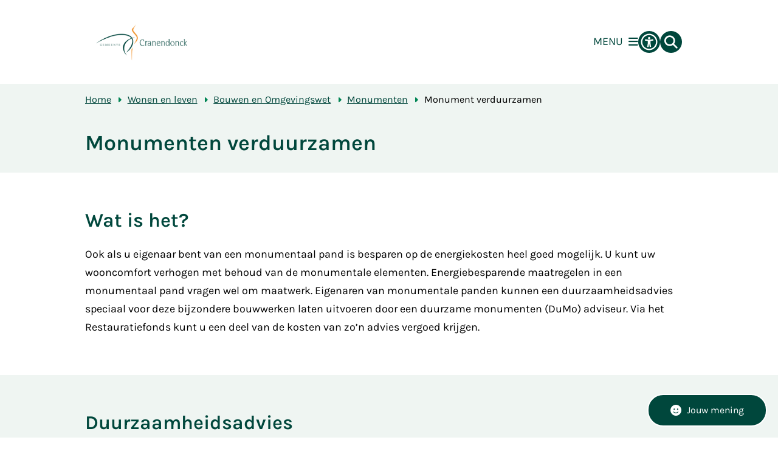

--- FILE ---
content_type: text/html; charset=utf-8
request_url: https://www.cranendonck.nl/monumenten-verduurzamen?origin=/monumenten-duurzaamheid
body_size: 35978
content:
<!DOCTYPE html><html lang="nl"><head><meta charSet="utf-8" data-next-head=""/><meta name="viewport" content="width=device-width, initial-scale=1" data-next-head=""/><title data-next-head="">Monumenten verduurzamen | Cranendonck</title><link rel="shortcut icon" href="https://cuatro.sim-cdn.nl/cranendonck/uploads/2024-03/favicon-cr-_1_.ico?cb=SMmSHKN5" data-next-head=""/><link rel="canonical" href="https://www.cranendonck.nl/monumenten-verduurzamen" data-next-head=""/><meta name="title" content="Monumenten verduurzamen" data-next-head=""/><meta name="abstract" content="Wilt u uw monument verduurzamen?" data-next-head=""/><meta name="keywords" content="subsidie, energiebesparing, zuinig met energie, energiezuinig" data-next-head=""/><meta property="og:site_name" content="Cranendonck" data-next-head=""/><meta property="og:type" content="article" data-next-head=""/><meta property="og:url" content="https://www.cranendonck.nl/monumenten-verduurzamen" data-next-head=""/><meta property="og:title" content="Monumenten verduurzamen" data-next-head=""/><meta property="og:updated_time" content="2025-12-17T11:16:00+01:00" data-next-head=""/><meta property="og:locale" content="nl" data-next-head=""/><meta name="article:publisher" content="Cranendonck" data-next-head=""/><meta name="article:published_time" content="2024-05-15T16:23:35+02:00" data-next-head=""/><meta name="article:modified_time" content="2025-12-17T11:16:00+01:00" data-next-head=""/><meta name="dcterms.title" content="Monumenten verduurzamen" data-next-head=""/><meta name="dcterms.creator" content="Cranendonck" data-next-head=""/><meta name="dcterms.publisher" content="Cranendonck" data-next-head=""/><meta name="dcterms.date" content="2024-05-15T16:23:35+02:00" data-next-head=""/><meta name="dcterms.type" content="Product of dienst" data-next-head=""/><meta name="dcterms.language" content="nl" data-next-head=""/><meta name="twitter:card" content="summary_large_image" data-next-head=""/><meta name="twitter:title" content="Monumenten verduurzamen" data-next-head=""/><meta name="generator" content="SIMsite powered by Drupal" data-next-head=""/><meta name="robots" content="index, follow" data-next-head=""/><meta name="theme-color" content="#000000"/><link rel="manifest" href="/api/manifest"/><link rel="preload" as="script" href="https://cranendonck.logging.simanalytics.nl/piwik.js" nonce="NjlhOTY5M2UtNWYzOS00NDE5LTllZDgtMGFkNjNhZTQ3ODVj"/><link nonce="NjlhOTY5M2UtNWYzOS00NDE5LTllZDgtMGFkNjNhZTQ3ODVj" rel="preload" href="https://cuatro.sim-cdn.nl/assets/2.8.5/_next/static/css/eccff8e127c8b8ab.css" as="style"/><link nonce="NjlhOTY5M2UtNWYzOS00NDE5LTllZDgtMGFkNjNhZTQ3ODVj" rel="preload" href="https://cuatro.sim-cdn.nl/assets/2.8.5/_next/static/css/f2c8cc335ffa8c7e.css" as="style"/><link nonce="NjlhOTY5M2UtNWYzOS00NDE5LTllZDgtMGFkNjNhZTQ3ODVj" rel="preload" href="https://cuatro.sim-cdn.nl/assets/2.8.5/_next/static/css/a2ffff8dfcce8310.css" as="style"/><link nonce="NjlhOTY5M2UtNWYzOS00NDE5LTllZDgtMGFkNjNhZTQ3ODVj" rel="preload" href="https://cuatro.sim-cdn.nl/assets/2.8.5/_next/static/css/c2a0e44b852d9833.css" as="style"/><link nonce="NjlhOTY5M2UtNWYzOS00NDE5LTllZDgtMGFkNjNhZTQ3ODVj" rel="preload" href="https://cuatro.sim-cdn.nl/assets/2.8.5/_next/static/css/1cf0b0b2cdd7fa75.css" as="style"/><style data-theme="vars" data-next-head="">:root {
  --primary: #00473C;--white: #fff;--black: #000;--fontFamily: Karla, Roboto;--fontFamilyHeadings: var(--fontFamily);--lineHeight: 1.5;--bodyBackgroundColor: #eff5f2;--bodyColor: #6f6f6f;--bodyFontSize: 1.12rem;--paragraphOddColor: white;--paragraphOddColorMobile: var(--bodyBackgroundColor);--paragraphEvenColor: #eff5f2;--paragraphEvenColorMobile: #f4f4f4;--contentDesktopMaxWidth: 1200px;--contentLaptopMaxWidth: 1000px;--simpleLoaderColor: var(--primary);--loaderColor: var(--primary);--fontAwesomeFree: "Font Awesome 6 Free";--fontAwesomeBrands: "Font Awesome 6 Brands";--iconsColor: #F18E00;--bodyLineHeight: var(--lineHeight);--contentPaddingX: 10vw;--contentPaddingXMobile: 8vw;--contentTextDesktopMaxWidth: 100%;--contentTextLaptopMaxWidth: 100%;--contentHeaderDesktopMaxWidth: 100%;--contentHeaderLaptopMaxWidth: 100%;--contentColor: #000;--inputColor: #6f6f6f;--h1Color: #00473C;--h1FontFamily: Karla, Roboto;--h1FontSize: 2rem;;--h1FontStyle: normal;--h1FontWeight: 600;;--h1LineHeight: var(--lineHeight);--h1MarginTop: 1.1rem;;--h1MarginBottom: 0px;;--h2Color: var(--primary);--h2FontFamily: Karla, Roboto;--h2FontSize: 1.8rem;;--h2FontStyle: normal;--h2FontWeight: 600;;--h2LineHeight: var(--lineHeight);--h2MarginTop: 1rem;;--h2MarginBottom: 1rem;;--h3Color: var(--primary);--h3FontFamily: Karla, Roboto;--h3FontSize: 1.2rem;;--h3FontStyle: normal;--h3FontWeight: 600;;--h3LineHeight: 1.4rem;--h3MarginTop: 2rem;;--h3MarginBottom: 1rem;;--h4Color: #00473C;--h4FontFamily: Karla, Roboto;--h4FontSize: 1rem;;--h4FontStyle: normal;--h4FontWeight: 600;;--h4LineHeight: var(--lineHeight);--h4MarginTop: 0;--h4MarginBottom: 0.6rem;;--h5Color: var(--primary);--h5FontFamily: Karla, Roboto;--h5FontSize: 1.1rem;--h5FontStyle: italic;--h5FontWeight: 600;;--h5LineHeight: var(--lineHeight);--h5MarginTop: 0;--h5MarginBottom: .5rem;--h6Color: var(--primary);--h6FontFamily: Karla, Roboto;--h6FontSize: 1rem;--h6FontStyle: italic;--h6FontWeight: 600;;--h6LineHeight: var(--lineHeight);--h6MarginTop: 0;--h6MarginBottom: .5rem;--imageBorderRadius: 15px;;--heroBackgroundColor: transparent;--heroTitleAndSearchbarTextColor: white;--heroTitleAndSearchbarTitleFontFamily: var(--fontFamily);--heroTitleAndSearchbarTitleFontWeight: 600;;--heroTitleAndSearchbarSubtitleFontFamily: var(--fontFamily);--heroTitleAndSearchbarSubtitleFontWeight: inherit;--heroTitleAndSearchbarSubTitleFontSize: 1.5rem;--heroTitleAndSearchbarBoxButtonIcon: "\f002";--heroTitleAndSearchbarContentTextDesktopMaxWidth: var(--contentTextDesktopMaxWidth);--heroTitleAndSearchbarContentTextLaptopMaxWidth: var(--contentTextLaptopMaxWidth);--heroTitleAndSearchbarContentTextTabletMaxWidth: var(--contentTextLaptopMaxWidth);--heroTitleAndSearchbarSearchBarWidthDesktop: 70%;--heroOrganizationIntroMobileBackground: var(--paragraphOddColor);--heroOrganizationIntroLogoMaxWidth: 300px;--paragraphFontSize: 1rem;--paragraphLineHeight: 1.7rem;;--paragraphMarginBottom: 1.5rem;--paragraphPadding: 2rem;--paragraphOrderedListFontSize: var(--paragraphFontSize);--paragraphOrderedListLineHeight: var(--paragraphLineHeight);--paragraphColumnsTitleTextAlign: left;--paragraphColumnsGap: 2rem;--paragraphColumnsGapMobile: var(--paragraphColumnsGap);--paragraphCTABlockBorder: solid 1px var(--primary);--paragraphCTABlockBorderRadius: 25px;;--paragraphCTABlockBoxShadow: none;--paragraphCTABlockBackground: var(--white);--paragraphCTABlockColor: inherit;--paragraphCTABlockButtonBackgroundColor: var(--callToActionBackgroundColor);--paragraphCTABlockButtonColor: var(--callToActionColor);--paragraphCTABlockButtonBorder: var(--callToActionBorder);--teaserPaddingLeft: 0px;--teaserPaddingBottom: 2rem;--teaserBorderLeftColor: transparent;--teaserBorderLeftWidth: 0;--listMarginLeft: 1.8rem;--listMarginLeftSubList: 1rem;--listItemPaddingLeft: 0;--ulMarginTop: 0.2rem;;--ulMarginBottom: 0.5rem;;--ulMarginLeft: var(--listMarginLeft);--ulMarginLeftSubList: var(--listMarginLeftSubList);--ulListItemPaddingLeft: var(--listItemPaddingLeft);--olMarginTop: 0;--olMarginBottom: 0.5rem;;--olMarginLeft: var(--listMarginLeft);--olMarginLeftSubList: var(--listMarginLeftSubList);--olListItemPaddingLeft: var(--listItemPaddingLeft);--liMarginBottom: 0.5rem;--tableHeadingCellColor: #fff;--tableHeadingCellBackgroundColor: #00473C;--tableCellPadding: 15px;--tableCellMinWidth: 100px;--tableCaptionColor: var(--contentColor);--tableCaptionFontSize: var(--bodyFontSize);--tableCaptionFontStyle: italic;--rssButtonFontSize: 0.7rem;--rssButtonFontColor: var(--primary);--rssButtonColor: var(--primary);--linkColor: #00473C;--linkColorOnHover: var(--linkColor);--linkUnderLineOffset: auto;--buttonColor: Black;--buttonBackgroundColor: #F18E00;--buttonHoverBackgroundColor: var(--buttonBackgroundColor);--buttonHoverColor: var(--buttonColor);--buttonHoverOpacity: 0.9;--buttonDisabledColor: var(--white);--buttonDisabledBackgroundColor: #585858;--buttonBorder: 15px solid none;;--buttonBorderRadius: 0.5rem;;--buttonFontWeight: 500;;--bulletColor: #008554;--bulletColorFooter: "";--bulletIcon: "\f105";--bulletFontSize: 1rem;--bulletMargin: 1rem;--bulletLineHeight: calc(var(--paragraphLineHeight) * 1rem);--iconHoverColor: var(--white);--iconRoundedColor: var(--primary);--iconRoundedBackgroundColor: var(--white);--shareButtonColor: var(--buttonColor);--shareButtonBackgroundColor: var(--buttonBackgroundColor);--cardColorOnHover: inherit;--callToActionBackgroundColor: var(--primary);--callToActionColor: var(--white);--callToActionBorder: var(--buttonBorder);--callToActionHoverBackgroundColor: var(--callToActionBackgroundColor);--callToActionHoverColor: var(--callToActionColor);--callToAction2BackgroundColor: #CCDBD9;--callToAction2Color: #00473C;--callToAction2Border: var(--buttonBorder);--callToAction2HoverBackgroundColor: var(--callToAction2BackgroundColor);--callToAction2HoverColor: var(--callToAction2Color);--buttonArrowShapeBackgroundColor: var(--buttonBackgroundColor);--buttonArrowShapeBorderRadius: var(--buttonBorderRadius);--buttonArrowShapeColor: var(--buttonColor);--buttonArrowShapeHoverBackgroundColor: var(--buttonHoverBackgroundColor);--buttonArrowShapeHoverColor: var(--buttonHoverColor);--logoMaxWidth: 150px;;--logoMobileMaxWidth: 150px;--logoMargin: 0.8em;--logoTabletPortraitMargin: var(--logoMargin);--logoContrastFilter: grayscale(100%);--mainNavColor: var(--primary);--mainNavColorMobile: var(--mainNavColor);--mainNavFontSize: 1rem;--mainNavIconColor: inherit;--mainNavPadding: 10px;--mainNavSeparatorColor: var(--primary);--navColor: #00473C;--fullWidthMenuBackgroundColor: var(--primary);--fullWidthMenuColor: var(--white);--openSubmenuIconColor: #666;--topMainNavColor: var(--primary);--topMainNavIconColor: var(--mainNavIconColor);--topMainNavBackgroundColor: #fff;--topMainNavBorderHeight: 10px;--headerBackgroundColor: var(--white);--headerBoxShadow: 0 2px 4px 0 rgba(0,0,0,0.10);--headerSearchbarNextToMenuSearchButtonBackgroundColor: var(--buttonBackgroundColor);--headerSearchbarNextToMenuSearchButtonColor: var(--buttonColor);--headerSearchbarNextToMenuSearchButtonBorder: var(--buttonBorder);--headerSearchbarNextToMenuSearchButtonBorderBottom: var(--headerSearchbarNextToMenuSearchButtonBorder);--stickyHeaderLogoHeight: calc(0.5 * 5dvw + 5dvh);--navBorderColor: var(--primary);--activeSubNavColor: var(--primary);--activeSubNavIconColor: var(--mainNavIconColor);--activeSubNavBackgroundColor: #f1dab8;--activeMainNavBorderColor: var(--primary);--mobileMenuActiveAndHoverSubNavColor: var(--activeSubNavColor);--mobileMenuActiveAndHoverSubNavBackgroundColor: var(--activeSubNavBackgroundColor);--mobileMenuCloseButtonColor: var(--primary);--searchBoxButtonColor: var(--white);--searchBoxButtonBackgroundColor: var(--primary);--searchBoxButtonBackgroundColorOnBlur: #b0b0b0;--searchBoxColor: #6f6f6f;--searchBoxPlaceholderColor: #6f6f6f;--searchBoxDesktopWidth: 100%;--searchBoxVerticalDesignDesktopWidth: 70%;--searchBoxShadow: rgba(50, 50, 93, 0.25) 0px 6px 12px -2px, rgba(0, 0, 0, 0.3) 0px 3px 7px -3px;;--searchBoxFontSize: 1.2rem;;--searchBoxBorderRadius: 50px;--searchBoxBorder: 1px solid #8F8F8F;--searchSuggestionsTitleColor: var(--primary);--searchSuggestionsDescriptionColor: var(--contentColor);--searchSuggestionsHoverColor: #f4f4f4;--searchResultsURLFontColor: #000;--searchResultsDatelineFontSize: .875rem;--searchResultsDatelineFontColor: var(--contentColor);--searchResultsDatelineFontWeight: normal;--searchResultsTopBarBackgroundColor: none;--searchResultsTopBarPadding: 0px;--searchResultsHighlightedSearchWordColor: inherit;--socialButtonsColor: var(--white);--socialButtonsBackgroundColor: var(--primary);--contentHeaderBorderBottom: none;--contentHeaderPaddingBottom: 0.5rem;--contentListItemBorderRadius: 15px;--contentListItemDateBorderColor: var(--primary);--contentListPlaceholderBackgroundColor: #dae1e7;--contentListImageBorderRadius: 15px 15px 0px 0px;--contentListBulletIcon: var(--bulletIcon);--contentListBulletIconMargin: var(--bulletMargin);--contentListButtonIcon: "\f105";--contentListButtonBackgroundColor: var(--buttonBackgroundColor);--contentListButtonBorder: var(--buttonBorder);--contentListButtonBorderRadius: 15px;;--contentListActionButtonBackgroundColor: var(--buttonBackgroundColor);--contentListActionButtonBorder: 3px solid #F18E00;--contentListActionButtonBorderRadius: 15px;;--contentListActionButtonIcon: "\f105";--itemLayoutListItemMargin: 2rem;--contentListTwoColumnsTitleFontSize: 1rem;--contentListTwoColumnsTitleTextDecoration: underline;--contentListTwoColumnsTitleColor: var(--linkColor);--contentListTwoColumnsTitleFontFamily: var(--fontFamily);--contentListTwoColumnsTitleLineHeight: var(--bodyLineHeight);--contentListItemTitleFontSize: var(--bodyFontSize);--contentListItemTitleTextDecoration: underline;--contentListItemTitleColor: var(--linkColor);--contentListItemTitleFontFamily: var(--fontFamily);--contentListItemTitleLineHeight: var(--bodyLineHeight);--paragraphListDateColor: #000;--paragraphListTitleColor: var(--primary);--promotedItemsBoxShadow: none;--verticalDesignTopTaskBackgroundHeight: 50vh;--verticalDesignTopTaskBackgroundHeightMobile: 250px;--verticalDesignTopTaskBackgroundMinHeight: 450px;--verticalDesignFooterColumnsColor: var(--white);--verticalDesignFooterColumnsBackgroundColor: #00473C;--verticalDesignParagraphOddColor: var(--paragraphOddColor);--verticalDesignParagraphEvenColor: var(--paragraphEvenColor);--ratingFormToggleButtonFontColor: var(--white);--ratingFormToggleButtonBorderColor: var(--white);--ratingFormToggleButtonBackgroundColor: var(--primary);--ratingFormTextColor: var(--primary);--ratingFormSmileySmileColor: #37b73b;--ratingFormSmileyNeutralColor: #ffae07;--ratingFormSmileyFrownColor: #ff0035;--ratingFormBackgroundColor: var(--cookieBannerBackgroundColor);--ratingFormShadow: rgba(14, 30, 37, 0.12) 0px 2px 4px 0px, rgba(14, 30, 37, 0.32) 0px 2px 16px 0px;--ratingFormSubmitButtonBackgroundColor: var(--primary);--ratingFormSubmitButtonFontColor: var(--white);--ratingFormSubmitButtonBackgroundColorOnBlur: #b0b0b0;--notFoundFormBackgroundColor: #efefef;--notFoundFormButtonsFontSize: 1rem;--notFoundFormButtonsFontFamily: var(--fontFamily);--notFoundFormButtonsFontTransform: uppercase;--notFoundFormPositiveButtonFontColor: var(--white);--notFoundFormPositiveButtonBackgroundColor: var(--primary);--notFoundFormNegativeButtonFontColor: var(--white);--notFoundFormNegativeButtonBackgroundColor: #9a002a;--notFoundFormButtonBackgroundColorOnBlur: #b0b0b0;--notFoundFormSubmitButtonFontColor: var(--white);--notFoundFormSubmitButtonBackgroundColor: var(--primary);--notFoundFormInputColor: var(--black);--notFoundFormLabelColor: var(--black);--formErrorListBackgroundColor: #efefef;--formErrorListBorder: none;--errorMessageEmailColor: #9a002a;--cookieBannerColorInvertedBackgroundColor: #008554;--cookieBannerColorInverted: false;--cookieBannerSmall: true;--cookieModalBackground: var(--white);--selectBlockSectionBackground: #efefef;--selectBlockSectionIcons: var(--primary);--fullWidthContentHeaderPageTitleColor: var(--h1Color);--fullWidthImageMaxHeight: 400px;;--dropdownBackgroundColorHover: #f1dab8;--dropdownBackgroundColorActive: var(--primary);--dropdownOptionIcon: "\f111";--dropdownOptionIconActive: "\f192";--footerCallToActionBackgroundColor: #F18E00;--footerCallToActionHoverBackgroundColor: var(--footerCallToActionBackgroundColor);--footerCallToActionHoverColor: var(--footerCallToActionColor);--footerCallToActionColor: #00473C;--footerCallToActionBorder: var(--callToActionBorder);--footerCallToAction2BackgroundColor: var(--callToAction2BackgroundColor);--footerCallToAction2HoverBackgroundColor: var(--footerCallToAction2BackgroundColor);--footerCallToAction2HoverColor: var(--footerCallToAction2Color);--footerCallToAction2Color: var(--callToAction2Color);--footerCallToAction2Border: var(--callToAction2Border);--footerExternalLinkBackground: transparent;--submenuBackgroundColor: transparent;--blockQuoteFontSize: 1.3em;--blockQuoteFontStyle: regular;--blockQuoteLineHeight: 1.7rem;--blockQuoteColor: var(--primary);--blockQuoteBackgroundColor: #fff;--blockQuoteBorderColor: #dcdcdc;--blockQuotePadding: 1.5rem 2.5rem 2.5rem 1.5rem;--blockQuoteIconColor: #F18E00;--overlayBackground: var(--primary);--overlayColor: var(--white);--overlayLayoutCloseButtonColor: var(--overlayColor);--searchOverlayButtonDesktopIcon: "\f002";--searchOverlayBackground: var(--overlayBackground);--menuOverlayColor: var(--overlayColor);--menuOverlayBackground: var(--overlayBackground);--menuOverlayMobileQuickMenuColor: var(--white);--menuOverlayMobileQuickMenuBackgroundColor: var(--primary);--menuOverlayMobileQuickMenuBorder: 1px solid var(--white);--menuOverlayMobileQuickMenuBorderRadius: 5px;--menuOverlaySubLinkBulletIcon: var(--bulletIcon);--wysiwygEmbeddedImageMarginRight: 2rem;--wysiwygEmbeddedImageMarginBottom: 1.5rem;;--wysiwygEmbeddedImageMarginLeft: 2rem;--figcaptionFontSize: 0.75rem;--contentTeaserFontStyle: normal;--contentTeaserFontWeight: bold;;--contentIntroFontSize: var(--paragraphFontSize);--contentIntroLineHeight: var(--paragraphLineHeight);--contentIntroFontStyle: var(--contentTeaserFontStyle);--contentIntroFontWeight: 700;;--focusColor: var(--black);--focusBackgroundColor: var(--white);--focusBoxShadow: 0 10px 15px -3px rgba(255, 255, 255, 0.4), 0 4px 6px -2px rgba(255, 255, 255, 0.4);--focusOutlineWidth: 3px;--focusOutlineStyle: dotted;--focusOutlineColor: var(--black);--focusOutlineColorContrast: var(--focusOutlineColor);--focusColorContrast: var(--focusColor);--focusBackgroundColorContrast: var(--focusBackgroundColor);--focusBoxShadowContrast: var(--focusBoxShadow);--transparentHeaderOffsetDesktop: 0;--transparentHeaderOffsetMobile: 0;--accessibilityMenuButtonBorderRadius: 50px;--submenuboxlink2columsButtonBoxShadow: rgba(50, 50, 93, 0.25) 0px 6px 12px -2px, rgba(0, 0, 0, 0.3) 0px 3px 7px -3px;;--submenuBoxLink2ColumnsButtonBackgroundColor: white;--submenuBoxLink2ColumnsButtonColor: #00473C;--submenuBoxLink2ColumnsButtonBackgroundHoverColor: #008554;--submenuBoxLink2ColumnsButtonHoverColor: white;--submenuBoxLink2ColumnsGap: 0.9rem;--submenuBoxLink2ColumnsButtonBorder: 1px solid #008554;;--submenuBoxLink2ColumnsButtonBorderIconFontSize: 1.8rem;--submenuBoxLink2ColumnsLinkTextFontSize: 1.25rem;--submenuBoxLink2ColumnsButtonBorderRadius: 15px;--moderationStatePadding: 0px 15px 15px 0px;;--contentHeroBlockBorderRadius: 0px;--submenuThreeColumnsBackgroundColorOnHover: #f1dab8;--contentListThreeColumnsBackgroundColorOnHover: #f1dab8;--contentHeroBlockTextWidth: 60%;--contentHeroBlockTextTitleFontSize: 1.8rem;--contentHeroBlockImageWidth: 33%;--submenuBoxLinkFullWidthButtonBackgroundColor: white;;--openingHoursBackgroundColor: #CCDBD9;--openingHoursDetailsTodayBackgroundColor: #f1dab8;--openingHoursSelectedTabColor: #00473C;--calamityMessageIconColor: #F18E00;--imageContainerBorderRadius: 15px;;--submenuButtonBorderRadius: 15px;;--documentsButtonIconColor: "";--heroTitleAndCTAButtonsTeaserFontWeight: 600;;--heroTitleAndCTAButtonsTitleFontWeight: 600;;--paragraphLinksTitleFontWeight: 600;;--contentListThreeColumnsWithoutImageAndIntroTitleFontSize: 1.2rem;;--contentListThreeColumnsTitleFontSize: 1.2rem;;--contentListThreeColumnsBackgroundColor: #f8faf9;--paginationBackgroundColor: none;--paginationBorderBottom: none;--paginationColor: #00473C;--paginationDisabledOpacity: 0.3;--paginationPadding: 0.5rem;--paginationSelectedBackgroundColor: #00473C;--paginationSelectedBorderBottom: 2px solid var(--secondary);--paginationSelectedColor: #fff;--paginationTextDecoration: none;--useNewCookieBar: true;--breadcrumbFontSize: 0.9rem;--breadcrumbSeperatorIcon: f0da;--breadcrumbSeparatorIcon: "\f0da";--paragraphProgressInProgressBackgroundColor: white;--paragraphProgressStatusDefaultColor: #f1dab8;--paragraphProgressStatusDoneColor: #008554;--paragraphProgressStatusInProgressColor: #F18E00;--heroTitleAndCTAButtonsTextColor: white;--heroTitleAndCTAButtonsFirstButtonColor: black;--heroTitleAndCTAButtonsFirstButtonBackgroundColor: #F18E00;--heroTitleAndCTAButtonsSecondButtonColor: black;--heroTitleAndCTAButtonsSecondButtonBackgroundColor: white;--useAccessibleMenu: true;--colouredTopTasksDesignBlockBackgroundColor1: #174D97;--colouredTopTasksDesignBlockBackgroundColor2: #00473C;--colouredTopTasksDesignBlockBackgroundColor3: #174D97;--colouredTopTasksDesignBlockBackgroundColor4: #00473C;--colouredTopTasksDesignBlockBackgroundColor5: #174D97;--colouredTopTasksDesignBlockRadius: 15px;--paragraphMarginTop: 10px;--headerBorderBackground: #00473C;--headerBorderHeight: 15px;;--footerBorderBackground: linear-gradient(to right, #F6A823 50%, #F08A00 50%);--footerBorderHeight: 10px;;--submenuThreeColumnsIconFontSize: 1.8rem;;--submenuThreeColumnsLinkTextFontSize: 1.25em;;--heroSidemenuAndSearchbarSidemenuIconFontSize: 1.4rem;;--heroSidemenuAndSearchbarSidemenuLinkTextFontSize: 1.2rem;;--heroSidemenuAndSearchBarImageWidth: 100%;--contentListThreeColumnsContentPaddingTop: 1rem;;--contentListThreeColumnsContentPadding: 1.5rem;;--submenuButtonBackgroundColor: #00473C;--submenuThreeColumnsBoxShadow: rgba(50, 50, 93, 0.25) 0px 6px 12px -2px, rgba(0, 0, 0, 0.3) 0px 3px 7px -3px;;--contentListThreeColumnsItemBoxShadow: rgba(50, 50, 93, 0.25) 0px 6px 12px -2px, rgba(0, 0, 0, 0.3) 0px 3px 7px -3px;;--iconColor: #F18E00;--topTaskIconColor: #F18E00;--heroSidemenuAndSearchbarImageWidth: 80%;--topTaskTitleColor: white;--topTaskTitleFontSize: 1.8rem;--topTaskTitleFontWeight: 600;--highlightedBackgroundColor: white;--contentHeroBlockTextJustifyContent: flex-end;;--introImageMarginTop: 0.5rem;;--contentHeroBlocksBorderRadius: 15px 15px 0px 0px;
}</style><script type="application/ld+json" data-next-head="">[]</script><style data-theme="vars" data-next-head="">:root {
  --accessibilityMenuButtonBackgroundColor: var(--primary);--accessibilityMenuButtonBorderRadius: 50px;--accessibilityMenuButtonIconColor: white;
}</style><style data-theme="vars" data-next-head="">:root {
  --contentHeroIntroImageIntroFontWeight: var(--contentIntroFontWeight);
}</style><style data-theme="vars" data-next-head="">:root {
  --breadcrumbLinkColor: var(--primary);--breadcrumbFontSize: 0.9rem;--breadcrumbFontFamily: var(--fontFamily);--breadcrumbSeparatorIconColor: var(--bulletColor);--breadcrumbSeparatorIcon: "\f0da";--breadcrumbMarginTop: 0.75rem;--breadcrumbMarginBottom: 0.75rem;
}</style><style data-theme="vars" data-next-head="">:root {
  --paragraphTextDesktopMaxWidthLandingPage: none;--paragraphTextLaptopMaxWidthLandingPage: none;
}</style><style data-theme="vars" data-next-head="">:root {
  --expandableTextsSummaryTitleColor: #00473C;--expandableTextsSummaryFontFamily: var(--h3FontFamily);--expandableTextsSummaryFontWeight: var(--h3FontWeight);--expandableTextsSummaryFontSize: var(--h3FontSize);--expandableTextsSummaryFontStyle: var(--h2FontStyle);--expandableTextsSummaryLineHeight: 1.4rem;--expandableTextsDetailsTextBorderColor: #008554;--expandableTextsDetailsBackgroundColor: white;--expandableTextsBorderRadius: 15px;--expandableTextsBoxShadow: rgba(50, 50, 93, 0.25) 0px 6px 12px -2px, rgba(0, 0, 0, 0.3) 0px 3px 7px -3px;;--expandableTextsColor: var(--contentColor);--expandableTextsMargin-bottom: 0.8rem;--expandableTextsBackgroundColor: #f1dab8;--expandableTextBackgroundColor: #f1dab8;
}</style><style data-theme="vars" data-next-head="">:root {
  --linkableHeadingScrollMarginTop: 0px;--linkableHeadingScrollMarginTopMobile: var(--linkableHeadingScrollMarginTop);
}</style><link rel="stylesheet" href="https://cuatro.sim-cdn.nl/assets/2.8.5/iconFonts/opengemeenten/css/opengemeenten.css"/><link rel="stylesheet" href="https://cuatro.sim-cdn.nl/assets/2.8.5/iconFonts/toptaken/css/toptaken.css"/><link rel="stylesheet" href="https://cuatro.sim-cdn.nl/assets/2.8.5/iconFonts/fontawesome6/css/fontawesome.6.7.2.css"/><link rel="stylesheet" href="https://cuatro.sim-cdn.nl/assets/2.8.5/iconFonts/fontawesome6/css/v5-font-face.css"/><link rel="stylesheet" href="https://cuatro.sim-cdn.nl/assets/2.8.5/iconFonts/fontawesome6/css/v4-shims.css"/><link rel="stylesheet" href="https://cuatro.sim-cdn.nl/assets/2.8.5/fonts/openDyslexic/css/open-dyslexic.css"/><link rel="stylesheet" href="https://fonts.bunny.net/css?family=karla%3A200%2C200i%2C300%2C300i%2C400%2C400i%2C500%2C500i%2C600%2C600i%2C700%2C700i%2C800%2C800i%7Croboto%3A100%2C100i%2C300%2C300i%2C400%2C400i%2C500%2C500i%2C700%2C700i%2C900%2C900i&amp;display=swap"/><link nonce="NjlhOTY5M2UtNWYzOS00NDE5LTllZDgtMGFkNjNhZTQ3ODVj" rel="stylesheet" href="https://cuatro.sim-cdn.nl/assets/2.8.5/_next/static/css/eccff8e127c8b8ab.css" data-n-g=""/><link nonce="NjlhOTY5M2UtNWYzOS00NDE5LTllZDgtMGFkNjNhZTQ3ODVj" rel="stylesheet" href="https://cuatro.sim-cdn.nl/assets/2.8.5/_next/static/css/f2c8cc335ffa8c7e.css" data-n-p=""/><link nonce="NjlhOTY5M2UtNWYzOS00NDE5LTllZDgtMGFkNjNhZTQ3ODVj" rel="stylesheet" href="https://cuatro.sim-cdn.nl/assets/2.8.5/_next/static/css/a2ffff8dfcce8310.css" data-n-p=""/><link nonce="NjlhOTY5M2UtNWYzOS00NDE5LTllZDgtMGFkNjNhZTQ3ODVj" rel="stylesheet" href="https://cuatro.sim-cdn.nl/assets/2.8.5/_next/static/css/c2a0e44b852d9833.css"/><link nonce="NjlhOTY5M2UtNWYzOS00NDE5LTllZDgtMGFkNjNhZTQ3ODVj" rel="stylesheet" href="https://cuatro.sim-cdn.nl/assets/2.8.5/_next/static/css/1cf0b0b2cdd7fa75.css"/><noscript data-n-css="NjlhOTY5M2UtNWYzOS00NDE5LTllZDgtMGFkNjNhZTQ3ODVj"></noscript><script defer="" nonce="NjlhOTY5M2UtNWYzOS00NDE5LTllZDgtMGFkNjNhZTQ3ODVj" noModule="" src="https://cuatro.sim-cdn.nl/assets/2.8.5/_next/static/chunks/polyfills-42372ed130431b0a.js"></script><script defer="" src="https://cuatro.sim-cdn.nl/assets/2.8.5/_next/static/chunks/ParagraphText.ca7956666338859a.js" nonce="NjlhOTY5M2UtNWYzOS00NDE5LTllZDgtMGFkNjNhZTQ3ODVj"></script><script defer="" src="https://cuatro.sim-cdn.nl/assets/2.8.5/_next/static/chunks/5497.344791da1e09bbba.js" nonce="NjlhOTY5M2UtNWYzOS00NDE5LTllZDgtMGFkNjNhZTQ3ODVj"></script><script defer="" src="https://cuatro.sim-cdn.nl/assets/2.8.5/_next/static/chunks/RatingForm.7e071c3281dc7afa.js" nonce="NjlhOTY5M2UtNWYzOS00NDE5LTllZDgtMGFkNjNhZTQ3ODVj"></script><script src="https://cuatro.sim-cdn.nl/assets/2.8.5/_next/static/chunks/webpack-f90ce1d81180431b.js" nonce="NjlhOTY5M2UtNWYzOS00NDE5LTllZDgtMGFkNjNhZTQ3ODVj" defer=""></script><script src="https://cuatro.sim-cdn.nl/assets/2.8.5/_next/static/chunks/framework-31a549d445d65f75.js" nonce="NjlhOTY5M2UtNWYzOS00NDE5LTllZDgtMGFkNjNhZTQ3ODVj" defer=""></script><script src="https://cuatro.sim-cdn.nl/assets/2.8.5/_next/static/chunks/main-9a1d1c90904caae0.js" nonce="NjlhOTY5M2UtNWYzOS00NDE5LTllZDgtMGFkNjNhZTQ3ODVj" defer=""></script><script src="https://cuatro.sim-cdn.nl/assets/2.8.5/_next/static/chunks/pages/_app-3464f2b3097eb39a.js" nonce="NjlhOTY5M2UtNWYzOS00NDE5LTllZDgtMGFkNjNhZTQ3ODVj" defer=""></script><script src="https://cuatro.sim-cdn.nl/assets/2.8.5/_next/static/chunks/5394-a5a82fe66e7d9bfd.js" nonce="NjlhOTY5M2UtNWYzOS00NDE5LTllZDgtMGFkNjNhZTQ3ODVj" defer=""></script><script src="https://cuatro.sim-cdn.nl/assets/2.8.5/_next/static/chunks/558-229df1cc704f9d31.js" nonce="NjlhOTY5M2UtNWYzOS00NDE5LTllZDgtMGFkNjNhZTQ3ODVj" defer=""></script><script src="https://cuatro.sim-cdn.nl/assets/2.8.5/_next/static/chunks/5880-042c3be96ebee289.js" nonce="NjlhOTY5M2UtNWYzOS00NDE5LTllZDgtMGFkNjNhZTQ3ODVj" defer=""></script><script src="https://cuatro.sim-cdn.nl/assets/2.8.5/_next/static/chunks/pages/%5B%5B...all%5D%5D-70a73dbb635ed5de.js" nonce="NjlhOTY5M2UtNWYzOS00NDE5LTllZDgtMGFkNjNhZTQ3ODVj" defer=""></script><script src="https://cuatro.sim-cdn.nl/assets/2.8.5/_next/static/2.8.5/_buildManifest.js" nonce="NjlhOTY5M2UtNWYzOS00NDE5LTllZDgtMGFkNjNhZTQ3ODVj" defer=""></script><script src="https://cuatro.sim-cdn.nl/assets/2.8.5/_next/static/2.8.5/_ssgManifest.js" nonce="NjlhOTY5M2UtNWYzOS00NDE5LTllZDgtMGFkNjNhZTQ3ODVj" defer=""></script></head><body><div id="__next"><div id="BodyWrapper_wrapper__767Lq" class="BodyWrapper_focusStyles__riH7z"><section aria-label="Laden van de pagina" class="Accessibility_visuallyHidden__7de9x"><div class="NextPageLoader_loader__7xyNW no_solr" role="status"><p>De inhoud is geladen.</p></div></section><section tabindex="-1" aria-label="Skiplinks" id="skiplinks"><ul class="Skiplinks_skipLinks__bKEoQ no_solr"><li class="Skiplinks_skipLinksListItem__DK58w"><a href="#skip-links-content" class="Skiplinks_skipLinksLink__tJqsF">Naar de inhoud gaan</a></li></ul></section><dialog aria-hidden="true" aria-labelledby="cookie_modal_heading" class="no_solr"><div class="Modal_modal__l4yBn"><div class="Modal_container__T5Dvn"><div class="Modal_buttons__0MBpx"><button type="button" class="Modal_closeButton__Foob_"><span aria-hidden="true" class="fa fa-solid fa-xmark Modal_closeIcon__6YjI8"></span><span class="Accessibility_visuallyHidden__7de9x">Sluit cookie-instellingen</span></button></div><div class="content-wrapper Modal_wrapper__pTQ5P"><form class="CookieModal_wrapper__DnSIB"><h2 id="cookie_modal_heading" class="CookieModal_heading__gSXuB">Cookie-instellingen beheren</h2><div class="CookieModal_intro__M8MuR HTMLBody_htmlBody__BqDAh"><p>Gemeente Cranendonck plaatst functionele cookies voor het anoniem bijhouden van statistieken om de website continue te kunnen verbeteren. Daarnaast willen wij cookies plaatsen zodat wij je persoonlijke content kunnen aanbieden. Hiervoor vragen wij je akkoord.</p></div><fieldset class="CookieModal_cookieModalFieldset__Sr2Gw"><legend class="CookieModal_legend__VHfji">Functionele cookies</legend><div class="CookieModal_cookieModalCheckbox__3vCAp"><div class="CookieModal_checkboxWrapper__NdbUD"><input class="CookieModal_checkBox__WShdc" type="checkbox" id="readspeaker" disabled="" name="functional" checked=""/><label for="readspeaker" aria-describedby="explanation-readspeaker" class="CookieModal_pointerCursor__PJvLo only-focus-on-tab CookieModal_label__5KNdp">ReadSpeaker<!-- --> (niet aanpasbaar)</label></div><div id="explanation-readspeaker" class="CookieModal_explanationText__0_pCX"><p>Met ReadSpeaker kan de inhoud van de website worden voorgelezen.</p></div></div><div class="CookieModal_cookieModalCheckbox__3vCAp"><div class="CookieModal_checkboxWrapper__NdbUD"><input class="CookieModal_checkBox__WShdc" type="checkbox" id="matomo" disabled="" name="functional" checked=""/><label for="matomo" aria-describedby="explanation-matomo" class="CookieModal_pointerCursor__PJvLo only-focus-on-tab CookieModal_label__5KNdp">SIManalytics Tag Manager<!-- --> (niet aanpasbaar)</label></div><div class="CookieModal_explanationText__0_pCX HTMLBody_htmlBody__BqDAh" id="explanation-matomo"><p>Gemeente Cranendonck plaatst functionele cookies voor het anoniem bijhouden van statistieken om de website continue te kunnen verbeteren. Daarnaast willen wij cookies plaatsen zodat wij je persoonlijke content kunnen aanbieden. Hiervoor vragen wij je akkoord..</p></div></div></fieldset><fieldset class="CookieModal_cookieModalFieldset__Sr2Gw"><legend class="CookieModal_legend__VHfji">Analytische cookies</legend><div class="CookieModal_cookieModalCheckbox__3vCAp"><div class="CookieModal_checkboxWrapper__NdbUD"><input class="CookieModal_checkBox__WShdc" type="checkbox" id="sim_analytics" disabled="" name="analytical" checked=""/><label for="sim_analytics" aria-describedby="explanation-sim_analytics" class="CookieModal_pointerCursor__PJvLo only-focus-on-tab CookieModal_label__5KNdp">SIManalytics<!-- --> (niet aanpasbaar)</label></div><div id="explanation-sim_analytics" class="CookieModal_explanationText__0_pCX"><p>Cranendonck gebruikt SIManalytics om haar dienstverlening te verbeteren. SIManalytics verzamelt geen persoonsgegevens.</p></div></div><div class="CookieModal_cookieModalCheckbox__3vCAp"><div class="CookieModal_checkboxWrapper__NdbUD"><input class="CookieModal_checkBox__WShdc" type="checkbox" id="google_analytics" name="analytical"/><label for="google_analytics" aria-describedby="explanation-google_analytics" class="CookieModal_pointerCursor__PJvLo only-focus-on-tab CookieModal_label__5KNdp">Google Analytics</label></div><div id="explanation-google_analytics" class="CookieModal_explanationText__0_pCX"><p>Cranendonck gebruikt Google Analytics om haar dienstverlening te verbeteren.</p></div></div></fieldset><fieldset class="CookieModal_cookieModalFieldset__Sr2Gw"><legend class="CookieModal_legend__VHfji">Overige cookies</legend><div class="CookieModal_cookieModalCheckbox__3vCAp"><div class="CookieModal_checkboxWrapper__NdbUD"><input class="CookieModal_checkBox__WShdc" type="checkbox" id="external_media" name="other"/><label for="external_media" aria-describedby="explanation-external_media" class="CookieModal_pointerCursor__PJvLo only-focus-on-tab CookieModal_label__5KNdp">Externe media</label></div><div id="explanation-external_media" class="CookieModal_explanationText__0_pCX"><p>Pagina-onderdelen van andere websites, zoals YouTube of Vimeo, verzamelen mogelijk gegevens om hun producten te verbeteren.</p></div></div><div class="CookieModal_cookieModalCheckbox__3vCAp"><div class="CookieModal_checkboxWrapper__NdbUD"><input class="CookieModal_checkBox__WShdc" type="checkbox" id="maps" name="other"/><label for="maps" aria-describedby="explanation-maps" class="CookieModal_pointerCursor__PJvLo only-focus-on-tab CookieModal_label__5KNdp">Kaarten</label></div><div id="explanation-maps" class="CookieModal_explanationText__0_pCX"><p>Kaart services zoals Leaflet verzamelen gegevens om hun producten te verbeteren.</p></div></div></fieldset><div class="CookieModal_buttonWrapper__rJbZK"><button type="button" class="CookieModal_button__EBf5n Button_button__eAGUb Button_button__eAGUb">Keuze opslaan</button><button type="button" class="CookieModal_button__EBf5n Button_button__eAGUb CookieModal_secondary__7ZOu7 Button_callToAction2__mpp0G Button_button__eAGUb">Accepteer alle cookies</button></div></form></div></div><div class="Modal_background__jLQ5b" role="presentation"></div></div></dialog><div id="content" class="Page_stickyFooter__10yXn StickyFooter_stickyFooter__R8OLv"><header class="HeaderFlexible_flexibleHeader__3x0M_ flexible-header no_solr rs_preserve"><div class="HeaderFlexible_mobile__BJSMG"><div class="HeaderFlexible_row__ZHTSJ HeaderFlexible_sticky__jdZZX"><div class="HeaderFlexible_container__X5FBa" style="background:false;align-items:center;padding:1rem"><div class="FlexibleHeaderLogo_logoWrapper__k_5pA logo-wrapper"><a title="Ga naar de homepage" href="/"><picture><source media="(max-width: 812px)" srcSet="https://cuatro.sim-cdn.nl/cranendonck/uploads/styles/logo_mobile/media/logo_gemeente_cranendonck.png?cb=yrwyvBjW"/><img class="logo-img" width="1680" height="945" src="https://cuatro.sim-cdn.nl/cranendonck/uploads/styles/logo/media/logo_gemeente_cranendonck.png?cb=yrwyvBjW" alt="Logo Gemeente Cranendonck"/></picture></a></div><div class="FlexibleElements_elementGroup__EDuSH" style="flex-direction:row;justify-content:flex-end;align-items:center;gap:0.5rem"><button type="button" id="site-navigation-«Rdab9j6»" aria-expanded="false" class="menu-button OpenButton_openButton__sT749" aria-label="Open het menu" tabindex="0"><span class="OpenButton_openButtonLabel__mM0bL">Menu</span><span aria-hidden="true" class="OpenButton_openButtonIcon__PMZlR FontAwesome_fontAwesome__Q7inz"></span></button><button type="button" aria-haspopup="true" aria-expanded="false" class="AccessibilityMenuButton_accessibilityMenuButton__egPvx"><span class="AccessibilityMenuButton_icon__4E_Ae" aria-hidden="true"><svg xmlns="http://www.w3.org/2000/svg" viewBox="0 0 48 48"><title>Toegankelijkheid</title><path d="M24 6.03c-9.94 0-17.98 8.06-17.98 18s8.05 18 17.98 18 18.02-8.06 18.02-18-8.07-18-18.02-18Zm0 33c-8.26 0-14.98-6.73-14.98-15s6.72-15 14.98-15 15.02 6.73 15.02 15-6.74 15-15.02 15Zm-2.49-23.51c0-1.38 1.12-2.5 2.49-2.5s2.49 1.12 2.49 2.5-1.12 2.5-2.49 2.5-2.49-1.12-2.49-2.5Zm-.49 6.37c-3.66-.3-6.27-1.03-6.41-1.07l.82-2.89s3.88 1.08 8.59 1.08c4.19 0 8.59-1.08 8.64-1.09l.72 2.91c-.15.04-2.97.73-6.36 1.03v4.79c.5 4 1.24 7.83 1.34 8.33h-3.05c-.23-1.22-.73-3.98-1.14-6.97h-.31c-.4 2.97-.91 5.73-1.15 6.97h-3.06c.12-.59.88-4.43 1.37-8.39v-4.71Z"></path></svg></span><span class="Accessibility_visuallyHidden__7de9x">Open toegankelijkheidsmenu</span></button><div class="SearchBar_searchIsCollapsed__wTqyk search-bar rs_skip"><button type="button" class="SearchBar_expandButton__oCNBY" aria-label="Open zoeken" aria-expanded="false" tabindex="0"><span class="SearchBar_expandIcon__OMRyD fa fa-search" role="img" aria-hidden="true"></span></button></div></div></div></div></div><div class="HeaderFlexible_desktop__5zfaq"><div class="HeaderFlexible_row__ZHTSJ" style="background:#008554"><div class="HeaderFlexible_container__X5FBa" style="align-items:center;padding:0rem"><div class="FlexibleElements_elementGroup__EDuSH" style="flex-direction:row;justify-content:flex-end;align-items:center;gap:0.5rem"></div></div></div><div class="HeaderFlexible_row__ZHTSJ HeaderFlexible_sticky__jdZZX" style="padding:0.5rem;background:#fff"><div class="HeaderFlexible_container__X5FBa" style="align-items:center;padding:1rem"><div class="FlexibleHeaderLogo_logoWrapper__k_5pA logo-wrapper"><a title="Ga naar de homepage" href="/"><picture><source media="(max-width: 812px)" srcSet="https://cuatro.sim-cdn.nl/cranendonck/uploads/styles/logo_mobile/media/logo_gemeente_cranendonck.png?cb=yrwyvBjW"/><img class="logo-img" width="1680" height="945" src="https://cuatro.sim-cdn.nl/cranendonck/uploads/styles/logo/media/logo_gemeente_cranendonck.png?cb=yrwyvBjW" alt="Logo Gemeente Cranendonck"/></picture></a></div><div class="FlexibleElements_elementGroup__EDuSH" style="flex-direction:row;justify-content:flex-end;align-items:center;gap:0.5rem"><button type="button" id="site-navigation-«Rqcb9j6»" aria-expanded="false" class="menu-button OpenButton_openButton__sT749" aria-label="Open het menu" tabindex="0"><span class="OpenButton_openButtonLabel__mM0bL">Menu</span><span aria-hidden="true" class="OpenButton_openButtonIcon__PMZlR FontAwesome_fontAwesome__Q7inz"></span></button><button type="button" aria-haspopup="true" aria-expanded="false" class="AccessibilityMenuButton_accessibilityMenuButton__egPvx"><span class="AccessibilityMenuButton_icon__4E_Ae" aria-hidden="true"><svg xmlns="http://www.w3.org/2000/svg" viewBox="0 0 48 48"><title>Toegankelijkheid</title><path d="M24 6.03c-9.94 0-17.98 8.06-17.98 18s8.05 18 17.98 18 18.02-8.06 18.02-18-8.07-18-18.02-18Zm0 33c-8.26 0-14.98-6.73-14.98-15s6.72-15 14.98-15 15.02 6.73 15.02 15-6.74 15-15.02 15Zm-2.49-23.51c0-1.38 1.12-2.5 2.49-2.5s2.49 1.12 2.49 2.5-1.12 2.5-2.49 2.5-2.49-1.12-2.49-2.5Zm-.49 6.37c-3.66-.3-6.27-1.03-6.41-1.07l.82-2.89s3.88 1.08 8.59 1.08c4.19 0 8.59-1.08 8.64-1.09l.72 2.91c-.15.04-2.97.73-6.36 1.03v4.79c.5 4 1.24 7.83 1.34 8.33h-3.05c-.23-1.22-.73-3.98-1.14-6.97h-.31c-.4 2.97-.91 5.73-1.15 6.97h-3.06c.12-.59.88-4.43 1.37-8.39v-4.71Z"></path></svg></span><span class="Accessibility_visuallyHidden__7de9x">Open toegankelijkheidsmenu</span></button><div class="SearchBar_searchIsCollapsed__wTqyk search-bar rs_skip"><button type="button" class="SearchBar_expandButton__oCNBY" aria-label="Open zoeken" aria-expanded="false" tabindex="0"><span class="SearchBar_expandIcon__OMRyD fa fa-search" role="img" aria-hidden="true"></span></button></div></div></div></div></div></header><main id="skip-links-content" class="content-details-container ContentDetailsContainer_contentDetailsContainer__4zGtc"><article itemScope="" class="main-content content-wrapper"><header><div class="DefaultContentHeader_defaultContentHeader__w_7mr container-flex"><nav aria-label="Kruimelpad" id="breadcrumbs" class="Breadcrumb_breadcrumb__fK4dG no_solr rs_skip"><ol class="no-default-styling Breadcrumb_list___Q_uC"><li class="Breadcrumb_item__CXcEI"><a title="Ga naar de homepage" href="/">Home</a></li><li class="Breadcrumb_item__CXcEI"><a class="" href="/wonen-en-leven">Wonen en leven</a></li><li class="Breadcrumb_item__CXcEI"><a class="" href="/bouwen-en-omgevingswet">Bouwen en Omgevingswet</a></li><li class="Breadcrumb_item__CXcEI"><a class="" href="/monumenten">Monumenten</a></li><li class="Breadcrumb_item__CXcEI"><span aria-current="location">Monument verduurzamen</span></li></ol></nav><span id="Monumenten-verduurzamen" style="position:absolute;left:-9999px" aria-hidden="true"></span><h1 class="LinkableHeading_scrollMarginTop__f8lQM PageTitle_pageTitle__7Tzm7 no_solr DefaultContentHeader_pageTitleVariableWidth__5sHyl" id="monumenten-verduurzamen">Monumenten verduurzamen</h1></div></header><div class="paragraphs Paragraphs_grid__GGa2J"><div style="--paragraph-background-color:var(--paragraphOddColor)" class="paragraph Paragraphs_paragraph__cLuF0 Paragraphs_paragraphPadding__BEXBd Paragraphs_paragraphPaddingFirst__vpMNY Paragraphs_mainWidth__psiDU text"><div class="Paragraphs_paragraphBackground__L8UqB Paragraphs_backgroundColor__dHRYy"></div><div class="ParagraphText_paragraphText__8LBs7 text-container ParagraphText_maxContentWidth__6Yhpm HTMLBody_htmlBody__BqDAh"><span id="Wat-is-het" style="position:absolute;left:-9999px" aria-hidden="true"></span><h2 class="LinkableHeading_scrollMarginTop__f8lQM" id="wat-is-het">Wat is het?</h2><p>Ook als u eigenaar bent van een monumentaal pand is besparen op de energiekosten heel goed mogelijk. U kunt uw wooncomfort verhogen met behoud van de monumentale elementen. Energiebesparende maatregelen in een monumentaal pand vragen wel om maatwerk. Eigenaren van monumentale panden kunnen een duurzaamheidsadvies speciaal voor deze bijzondere bouwwerken laten uitvoeren door een duurzame monumenten (DuMo) adviseur. Via het Restauratiefonds kunt u een deel van de kosten van zo’n advies vergoed krijgen.</p></div></div><div style="--paragraph-background-color:var(--paragraphEvenColor)" class="paragraph Paragraphs_paragraph__cLuF0 Paragraphs_paragraphPadding__BEXBd Paragraphs_mainWidth__psiDU text"><div class="Paragraphs_paragraphBackground__L8UqB Paragraphs_backgroundColor__dHRYy"></div><div class="ParagraphText_paragraphText__8LBs7 text-container ParagraphText_maxContentWidth__6Yhpm HTMLBody_htmlBody__BqDAh"><span id="Duurzaamheidsadvies" style="position:absolute;left:-9999px" aria-hidden="true"></span><h2 class="LinkableHeading_scrollMarginTop__f8lQM" id="duurzaamheidsadvies">Duurzaamheidsadvies</h2><p>De voordelen van het duurzaamheidsadvies zijn:</p><ul class="UnorderedList_unorderedList__KyljL Lists_unorderedList__HDjrc"><li>Tegemoetkoming in de kosten.</li><li>Een rapport met duidelijke maatregelen, waarmee u op het energieverbruik en energiekosten gaat besparen.</li><li>Zorgvuldige afweging tussen historische waarden, wooncomfort en energiebesparende maatregelen.</li><li>Inzicht in de te nemen maatregelen voor uw situatie: bijvoorbeeld isolatiemogelijkheden, installatie voor warmteterugwinning, zonnepanelen</li><li>Inzicht in de mogelijkheden (wat kan wel/niet) en wat is (naar verwachting) vergunningplichtig. <strong>Voor het plaatsen van zonnepanelen is altijd een vergunning nodig.</strong></li></ul></div></div><div style="--paragraph-background-color:var(--paragraphOddColor)" class="paragraph Paragraphs_paragraph__cLuF0 Paragraphs_paragraphPadding__BEXBd Paragraphs_paragraphPaddingLast__aI2O7 Paragraphs_mainWidth__psiDU"><div class="Paragraphs_paragraphBackground__L8UqB Paragraphs_backgroundColor__dHRYy"></div><div class="ExpandableTexts_expandableTexts__9WGII"><div class="ExpandableTexts_detailsContainer__otwLZ"><div class="ExpandableTexts_detailWrapper___qT_6 content-wrapper container-flex ExpandableTexts_maxWidth__sEm_M"><details class="ExpandableTexts_details__rL39C"><summary class="ExpandableTexts_summary__HMMNh ExpandableTexts_flexWrapperForSafariflex__DX3Wj ExpandableTexts_pointerCursor__XwV2P only-focus-on-tab"><span id="Aanvullende-informatie" style="position:absolute;left:-9999px" aria-hidden="true"></span><h2 class="LinkableHeading_scrollMarginTop__f8lQM ExpandableTexts_expandableTextsSummaryTitle___EtBo" id="aanvullende-informatie">Aanvullende informatie</h2><span class="ExpandableTexts_iconAfter__s4Zji" role="img" aria-hidden="true"></span></summary><div class="ExpandableTexts_detailsText__nSOwW text-container HTMLBody_htmlBody__BqDAh"><ul class="UnorderedList_unorderedList__KyljL Lists_unorderedList__HDjrc"><li>Meer informatie over het advies en het verduurzamen van monumenten vindt u bij het <a href="https://www.restauratiefonds.nl/particulier/kennis-diensten/duurzaamheidsadvies-monumenten">Restauratiefonds</a>.</li><li>Ontdek op <a href="https://www.monumenten.nl/regelingen">monumenten.nl</a> welke regelingen er voor u beschikbaar zijn.</li><li>Inspiratie voor het verduurzamen van monumenten en historische panden kunt u opdoen via de <a href="https://www.degroenemenukaart.nl/">Groene Menukaart</a>.</li><li>Uitgebreidere technische informatie vindt u via <a href="http://www.verduurzamingsrichtlijnen.nl/">Verduurzamingsrichtlijnen voor monumenten</a>.</li><li><a href="https://duurzamemonumentenbrabant.nl/">Digitaal loket duurzaam monumenten</a></li></ul></div></details></div></div></div></div></div></article></main><footer class="FooterFlexible_flexibleFooter__EitB4 flexible-footer no_solr rs_preserve"><div class="FooterFlexible_mobile__fSFuZ"><div class="FooterFlexible_row__HXwnY" style="background:#00473C;padding:2rem 0px 0px 0px"><div class="FooterFlexible_container__O9ZeD" style="display:grid;grid-template-columns:1fr"><div class="FooterColumn_column__q4tpI HTMLBody_htmlBody__BqDAh"><span id="footer-Heb-je-even" style="position:absolute;left:-9999px" aria-hidden="true"></span><h2 class="LinkableHeading_scrollMarginTop__f8lQM" id="footer-heb-je-even">Heb je even? 💡</h2><p>Gemeente Cranendonck blijft zich ontwikkelen. Deel je ervaring en help onze dienstverlening te verbeteren. <br/><br/><a class="btn HTMLBody_btn__A960b Button_button__eAGUb" href="https://www.onderzoekdoen.nl/enq/?a=n2u3t1qwkb">Meld je aan<span role="img" aria-label="(externe link)"><span class="ExternalLinkIcon_external__otJ_Q" role="img" aria-hidden="true"></span></span></a></p><span id="footer-Sociale-media" style="position:absolute;left:-9999px" aria-hidden="true"></span><h2 class="LinkableHeading_scrollMarginTop__f8lQM" id="footer-sociale-media">Sociale media</h2><p><a class="HTMLBody_socialLink__v03oW" href="https://x.com/gem_cranendonck"><span class="fa-twitter fab icon-rounded-m" role="img" aria-hidden="true"></span>X-Pagina van de Gemeente Cranendonck</a>   <a class="HTMLBody_socialLink__v03oW" href="https://www.facebook.com/gemeentecranendonck"><span class="fa-facebook fab icon-rounded-m" role="img" aria-hidden="true"></span>Facebookpagina van de Gemeente Cranendonck</a>   <a class="HTMLBody_socialLink__v03oW" href="https://www.instagram.com/gemeentecranendonck/"><span class="fa-instagram fab icon-rounded-m" role="img" aria-hidden="true"></span>Instagrampagina van de Gemeente Cranendonck</a>   <a class="HTMLBody_socialLink__v03oW" href="https://www.linkedin.com/company/gemeentecranendonck/"><span class="fa-linkedin fab icon-rounded-m" role="img" aria-hidden="true"></span>Linkedinpagina van de Gemeente Cranendonck</a>   <a class="HTMLBody_socialLink__v03oW" href="https://www.youtube.com/@gemeente.cranendonck"><span class="fa-youtube fab icon-rounded-m" role="img" aria-hidden="true"></span>Youtube pagina van de gemeente Cranendonck</a></p></div><div class="FooterColumn_column__q4tpI HTMLBody_htmlBody__BqDAh"><span id="footer-Bezoekadres" style="position:absolute;left:-9999px" aria-hidden="true"></span><h2 class="LinkableHeading_scrollMarginTop__f8lQM" id="footer-bezoekadres">Bezoekadres</h2><p>Capucijnerplein 1<br/>6021 CA Budel<br/>Telefoon: <a href="/#" class="HTMLBody_link__Lomaj Link_link__QNt8B Hover_linkHover__LUB4Y">14 0495</a></p><span id="footer-Postadres" style="position:absolute;left:-9999px" aria-hidden="true"></span><h2 class="LinkableHeading_scrollMarginTop__f8lQM" id="footer-postadres">Postadres</h2><p>Postbus 2090<br/>6020 AB Budel<br/><br/><a class="btn HTMLBody_btn__A960b Button_button__eAGUb" href="/contact-en-openingstijden">Contact &amp; openingstijden</a></p></div><div class="FooterColumn_column__q4tpI HTMLBody_htmlBody__BqDAh"><span id="footer-Meer-informatie" style="position:absolute;left:-9999px" aria-hidden="true"></span><h2 class="LinkableHeading_scrollMarginTop__f8lQM" id="footer-meer-informatie">Meer informatie</h2><ul class="UnorderedList_unorderedList__KyljL Lists_unorderedList__HDjrc"><li><a href="/toegankelijkheid" data-entity-type="node" data-entity-uuid="e9a0ccf0-ea02-428d-b0d0-de8a71885a59" data-entity-substitution="sim_canonical">Toegankelijkheid</a></li><li><a href="https://www.cranendonck.nl/privacy">Privacy</a></li><li><a href="/sitemap">Sitemap</a></li><li><a href="http://publiek.pagefreezer.nl/browse/gemeente_a2/Gemeente%20Cranendonck%20Website/latest/https://www.cranendonck.nl/">Website archief</a></li><li><a href="https://www.cranendonck.nl/uitleg-rss-feed?nocache=1&amp;node=1774&amp;language_content_entity=nl">RSS feed</a></li></ul></div><div><button type="button" class="OpenCookieModalButton_openCookieModalButton__eBKbL FooterButton_footerCallToAction2__u5965 Button_button__eAGUb">Cookie-instellingen aanpassen</button></div></div></div><div class="FooterFlexible_row__HXwnY"><div class="FooterFlexible_container__O9ZeD"></div></div></div><div class="FooterFlexible_tablet___ootq"><div class="FooterFlexible_row__HXwnY" style="background:#00473C;padding:2rem 0px 0px 0px"><div class="FooterFlexible_container__O9ZeD" style="display:grid;grid-template-columns:1fr 1fr"><div class="FooterColumn_column__q4tpI HTMLBody_htmlBody__BqDAh"><span id="footer-Heb-je-even" style="position:absolute;left:-9999px" aria-hidden="true"></span><h2 class="LinkableHeading_scrollMarginTop__f8lQM" id="footer-heb-je-even">Heb je even? 💡</h2><p>Gemeente Cranendonck blijft zich ontwikkelen. Deel je ervaring en help onze dienstverlening te verbeteren. <br/><br/><a class="btn HTMLBody_btn__A960b Button_button__eAGUb" href="https://www.onderzoekdoen.nl/enq/?a=n2u3t1qwkb">Meld je aan<span role="img" aria-label="(externe link)"><span class="ExternalLinkIcon_external__otJ_Q" role="img" aria-hidden="true"></span></span></a></p><span id="footer-Sociale-media" style="position:absolute;left:-9999px" aria-hidden="true"></span><h2 class="LinkableHeading_scrollMarginTop__f8lQM" id="footer-sociale-media">Sociale media</h2><p><a class="HTMLBody_socialLink__v03oW" href="https://x.com/gem_cranendonck"><span class="fa-twitter fab icon-rounded-m" role="img" aria-hidden="true"></span>X-Pagina van de Gemeente Cranendonck</a>   <a class="HTMLBody_socialLink__v03oW" href="https://www.facebook.com/gemeentecranendonck"><span class="fa-facebook fab icon-rounded-m" role="img" aria-hidden="true"></span>Facebookpagina van de Gemeente Cranendonck</a>   <a class="HTMLBody_socialLink__v03oW" href="https://www.instagram.com/gemeentecranendonck/"><span class="fa-instagram fab icon-rounded-m" role="img" aria-hidden="true"></span>Instagrampagina van de Gemeente Cranendonck</a>   <a class="HTMLBody_socialLink__v03oW" href="https://www.linkedin.com/company/gemeentecranendonck/"><span class="fa-linkedin fab icon-rounded-m" role="img" aria-hidden="true"></span>Linkedinpagina van de Gemeente Cranendonck</a>   <a class="HTMLBody_socialLink__v03oW" href="https://www.youtube.com/@gemeente.cranendonck"><span class="fa-youtube fab icon-rounded-m" role="img" aria-hidden="true"></span>Youtube pagina van de gemeente Cranendonck</a></p></div><div class="FooterColumn_column__q4tpI HTMLBody_htmlBody__BqDAh"><span id="footer-Bezoekadres" style="position:absolute;left:-9999px" aria-hidden="true"></span><h2 class="LinkableHeading_scrollMarginTop__f8lQM" id="footer-bezoekadres">Bezoekadres</h2><p>Capucijnerplein 1<br/>6021 CA Budel<br/>Telefoon: <a href="/#" class="HTMLBody_link__Lomaj Link_link__QNt8B Hover_linkHover__LUB4Y">14 0495</a></p><span id="footer-Postadres" style="position:absolute;left:-9999px" aria-hidden="true"></span><h2 class="LinkableHeading_scrollMarginTop__f8lQM" id="footer-postadres">Postadres</h2><p>Postbus 2090<br/>6020 AB Budel<br/><br/><a class="btn HTMLBody_btn__A960b Button_button__eAGUb" href="/contact-en-openingstijden">Contact &amp; openingstijden</a></p></div><div class="FooterColumn_column__q4tpI HTMLBody_htmlBody__BqDAh"><span id="footer-Meer-informatie" style="position:absolute;left:-9999px" aria-hidden="true"></span><h2 class="LinkableHeading_scrollMarginTop__f8lQM" id="footer-meer-informatie">Meer informatie</h2><ul class="UnorderedList_unorderedList__KyljL Lists_unorderedList__HDjrc"><li><a href="/toegankelijkheid" data-entity-type="node" data-entity-uuid="e9a0ccf0-ea02-428d-b0d0-de8a71885a59" data-entity-substitution="sim_canonical">Toegankelijkheid</a></li><li><a href="https://www.cranendonck.nl/privacy">Privacy</a></li><li><a href="/sitemap">Sitemap</a></li><li><a href="http://publiek.pagefreezer.nl/browse/gemeente_a2/Gemeente%20Cranendonck%20Website/latest/https://www.cranendonck.nl/">Website archief</a></li><li><a href="https://www.cranendonck.nl/uitleg-rss-feed?nocache=1&amp;node=1774&amp;language_content_entity=nl">RSS feed</a></li></ul></div><div><button type="button" class="OpenCookieModalButton_openCookieModalButton__eBKbL FooterButton_footerCallToAction2__u5965 Button_button__eAGUb">Cookie-instellingen aanpassen</button></div><button type="button" class="RatingForm_ratingFormButton__RTPHQ no_solr"><span class="fa fa-face-smile RatingForm_iconPaddingRight__IfPtE" role="img" aria-hidden="true"></span><span>Jouw mening</span></button></div></div><div class="FooterFlexible_row__HXwnY"><div class="FooterFlexible_container__O9ZeD"></div></div></div><div class="FooterFlexible_desktop__Lqg0K"><div class="FooterFlexible_row__HXwnY" style="background:#00473C;padding:2rem 0px 0px 0px"><div class="FooterFlexible_container__O9ZeD" style="display:grid;grid-template-columns:1fr 1fr 1fr"><div class="FooterColumn_column__q4tpI HTMLBody_htmlBody__BqDAh"><span id="footer-Heb-je-even" style="position:absolute;left:-9999px" aria-hidden="true"></span><h2 class="LinkableHeading_scrollMarginTop__f8lQM" id="footer-heb-je-even">Heb je even? 💡</h2><p>Gemeente Cranendonck blijft zich ontwikkelen. Deel je ervaring en help onze dienstverlening te verbeteren. <br/><br/><a class="btn HTMLBody_btn__A960b Button_button__eAGUb" href="https://www.onderzoekdoen.nl/enq/?a=n2u3t1qwkb">Meld je aan<span role="img" aria-label="(externe link)"><span class="ExternalLinkIcon_external__otJ_Q" role="img" aria-hidden="true"></span></span></a></p><span id="footer-Sociale-media" style="position:absolute;left:-9999px" aria-hidden="true"></span><h2 class="LinkableHeading_scrollMarginTop__f8lQM" id="footer-sociale-media">Sociale media</h2><p><a class="HTMLBody_socialLink__v03oW" href="https://x.com/gem_cranendonck"><span class="fa-twitter fab icon-rounded-m" role="img" aria-hidden="true"></span>X-Pagina van de Gemeente Cranendonck</a>   <a class="HTMLBody_socialLink__v03oW" href="https://www.facebook.com/gemeentecranendonck"><span class="fa-facebook fab icon-rounded-m" role="img" aria-hidden="true"></span>Facebookpagina van de Gemeente Cranendonck</a>   <a class="HTMLBody_socialLink__v03oW" href="https://www.instagram.com/gemeentecranendonck/"><span class="fa-instagram fab icon-rounded-m" role="img" aria-hidden="true"></span>Instagrampagina van de Gemeente Cranendonck</a>   <a class="HTMLBody_socialLink__v03oW" href="https://www.linkedin.com/company/gemeentecranendonck/"><span class="fa-linkedin fab icon-rounded-m" role="img" aria-hidden="true"></span>Linkedinpagina van de Gemeente Cranendonck</a>   <a class="HTMLBody_socialLink__v03oW" href="https://www.youtube.com/@gemeente.cranendonck"><span class="fa-youtube fab icon-rounded-m" role="img" aria-hidden="true"></span>Youtube pagina van de gemeente Cranendonck</a></p></div><div class="FooterColumn_column__q4tpI HTMLBody_htmlBody__BqDAh"><span id="footer-Bezoekadres" style="position:absolute;left:-9999px" aria-hidden="true"></span><h2 class="LinkableHeading_scrollMarginTop__f8lQM" id="footer-bezoekadres">Bezoekadres</h2><p>Capucijnerplein 1<br/>6021 CA Budel<br/>Telefoon: <a href="/#" class="HTMLBody_link__Lomaj Link_link__QNt8B Hover_linkHover__LUB4Y">14 0495</a></p><span id="footer-Postadres" style="position:absolute;left:-9999px" aria-hidden="true"></span><h2 class="LinkableHeading_scrollMarginTop__f8lQM" id="footer-postadres">Postadres</h2><p>Postbus 2090<br/>6020 AB Budel<br/><br/><a class="btn HTMLBody_btn__A960b Button_button__eAGUb" href="/contact-en-openingstijden">Contact &amp; openingstijden</a></p></div><div class="FooterColumn_column__q4tpI HTMLBody_htmlBody__BqDAh"><span id="footer-Meer-informatie" style="position:absolute;left:-9999px" aria-hidden="true"></span><h2 class="LinkableHeading_scrollMarginTop__f8lQM" id="footer-meer-informatie">Meer informatie</h2><ul class="UnorderedList_unorderedList__KyljL Lists_unorderedList__HDjrc"><li><a href="/toegankelijkheid" data-entity-type="node" data-entity-uuid="e9a0ccf0-ea02-428d-b0d0-de8a71885a59" data-entity-substitution="sim_canonical">Toegankelijkheid</a></li><li><a href="https://www.cranendonck.nl/privacy">Privacy</a></li><li><a href="/sitemap">Sitemap</a></li><li><a href="http://publiek.pagefreezer.nl/browse/gemeente_a2/Gemeente%20Cranendonck%20Website/latest/https://www.cranendonck.nl/">Website archief</a></li><li><a href="https://www.cranendonck.nl/uitleg-rss-feed?nocache=1&amp;node=1774&amp;language_content_entity=nl">RSS feed</a></li></ul></div><div><button type="button" class="OpenCookieModalButton_openCookieModalButton__eBKbL FooterButton_footerCallToAction2__u5965 Button_button__eAGUb">Cookie-instellingen aanpassen</button></div></div></div><div class="FooterFlexible_row__HXwnY"><div class="FooterFlexible_container__O9ZeD"></div></div></div></footer></div><section aria-label="Open het feedbackformulier"><button type="button" class="RatingForm_ratingFormButton__RTPHQ no_solr RatingForm_sticky__hC_fu"><span class="fa fa-face-smile RatingForm_iconPaddingRight__IfPtE" role="img" aria-hidden="true"></span><span>Jouw mening</span></button></section><dialog aria-hidden="true" aria-labelledby="mobile-menu-modal-heading-«Raj6»" class="no_solr"><div class="Modal_modal__l4yBn MobileMenuModal_modal__bqBkg"><div class="Modal_container__T5Dvn MobileMenuModal_container__wPNHf"><div class="Modal_buttons__0MBpx"><div class="Modal_languageSwitcher__Byv4M"></div><button type="button" class="Modal_closeButton__Foob_"><span aria-hidden="true" class="fa fa-solid fa-xmark Modal_closeIcon__6YjI8"></span><span class="Accessibility_visuallyHidden__7de9x">Sluiten</span></button></div><div class="content-wrapper Modal_wrapper__pTQ5P MobileMenuModal_wrapper__sNQsr"><h2 id="mobile-menu-modal-heading-«Raj6»" class="Accessibility_visuallyHidden__7de9x">Menu</h2><div class="MobileMenuModal_mobileMenu__2MgmC"><nav class="mobile-menu-nav" aria-label="Menu"><ul role="menubar" class="MobileMenuModal_topMenuList__wyeSj"><li role="none" class="MobileMenuModal_menuBarItem__zvKTj MobileMenuModal_collapsed__fYyF9"><div class="MobileMenuModal_menuItemContainer__AkZxm"><a role="menuitem" class="MobileMenuModal_defaultMenuLink__I1h5_ MobileMenuModal_font__DdJ_J MobileMenuModal_menuLink__TNe6h MobileMenuModal_itemLabel__SJjGV" aria-expanded="false" aria-haspopup="true" tabindex="0" href="/actueel">Actueel</a><button type="button" class="fas MobileMenuModal_expandButton__kIF8R fa-chevron-down" aria-expanded="false" tabindex="-1" aria-hidden="true"><span class="MobileMenuModal_label__i30dA">Open het submenu</span></button></div><ul role="menu" aria-label="Actueel" class="MobileMenuModal_submenu__pni_Q"><li role="none" class="MobileMenuModal_subMenuItem__dWzrj MobileMenuModal_collapsed__fYyF9"><div class="MobileMenuModal_menuItemContainer__AkZxm"><a role="menuitem" class="MobileMenuModal_defaultMenuLink__I1h5_ MobileMenuModal_subMenuLink__pRlgX MobileMenuModal_font__DdJ_J MobileMenuModal_menuLink__TNe6h MobileMenuModal_itemLabel__SJjGV" aria-haspopup="false" tabindex="-1" href="/nieuws">Nieuws</a></div></li><li role="none" class="MobileMenuModal_subMenuItem__dWzrj MobileMenuModal_collapsed__fYyF9"><div class="MobileMenuModal_menuItemContainer__AkZxm"><a role="menuitem" class="MobileMenuModal_defaultMenuLink__I1h5_ MobileMenuModal_subMenuLink__pRlgX MobileMenuModal_font__DdJ_J MobileMenuModal_menuLink__TNe6h MobileMenuModal_itemLabel__SJjGV" aria-haspopup="false" tabindex="-1" href="/nieuwsbrieven-cranendonck">Nieuwsbrieven</a></div></li><li role="none" class="MobileMenuModal_subMenuItem__dWzrj MobileMenuModal_collapsed__fYyF9"><div class="MobileMenuModal_menuItemContainer__AkZxm"><a role="menuitem" class="MobileMenuModal_defaultMenuLink__I1h5_ MobileMenuModal_subMenuLink__pRlgX MobileMenuModal_font__DdJ_J MobileMenuModal_menuLink__TNe6h MobileMenuModal_itemLabel__SJjGV" aria-haspopup="false" tabindex="-1" href="/kalender-gemeente-cranendonck">Kalender Gemeente Cranendonck</a></div></li><li role="none" class="MobileMenuModal_subMenuItem__dWzrj MobileMenuModal_collapsed__fYyF9"><div class="MobileMenuModal_menuItemContainer__AkZxm"><a role="menuitem" class="MobileMenuModal_defaultMenuLink__I1h5_ MobileMenuModal_subMenuLink__pRlgX MobileMenuModal_font__DdJ_J MobileMenuModal_menuLink__TNe6h MobileMenuModal_itemLabel__SJjGV" aria-haspopup="false" tabindex="-1" href="/bekendmakingen">Bekendmakingen</a></div></li><li role="none" class="MobileMenuModal_subMenuItem__dWzrj MobileMenuModal_collapsed__fYyF9"><div class="MobileMenuModal_menuItemContainer__AkZxm"><a role="menuitem" class="MobileMenuModal_defaultMenuLink__I1h5_ MobileMenuModal_subMenuLink__pRlgX MobileMenuModal_font__DdJ_J MobileMenuModal_menuLink__TNe6h MobileMenuModal_itemLabel__SJjGV" aria-haspopup="false" tabindex="-1" href="/wegwerkzaamheden-en-afsluitingen">Wegwerkzaamheden en afsluitingen</a></div></li><li role="none" class="MobileMenuModal_subMenuItem__dWzrj MobileMenuModal_collapsed__fYyF9"><div class="MobileMenuModal_menuItemContainer__AkZxm"><a title="Projecten" role="menuitem" class="MobileMenuModal_defaultMenuLink__I1h5_ MobileMenuModal_subMenuLink__pRlgX MobileMenuModal_font__DdJ_J MobileMenuModal_menuLink__TNe6h MobileMenuModal_itemLabel__SJjGV" aria-haspopup="false" tabindex="-1" href="/projecten">Projecten</a></div></li><li role="none" class="MobileMenuModal_subMenuItem__dWzrj MobileMenuModal_collapsed__fYyF9"><div class="MobileMenuModal_menuItemContainer__AkZxm"><a role="menuitem" class="MobileMenuModal_defaultMenuLink__I1h5_ MobileMenuModal_subMenuLink__pRlgX MobileMenuModal_font__DdJ_J MobileMenuModal_menuLink__TNe6h MobileMenuModal_itemLabel__SJjGV" aria-haspopup="false" tabindex="-1" href="/cranendonck-steunt-oekraine">Steun Oekraïne</a></div></li></ul></li><li role="none" class="MobileMenuModal_menuBarItem__zvKTj MobileMenuModal_collapsed__fYyF9"><div class="MobileMenuModal_menuItemContainer__AkZxm"><a role="menuitem" class="MobileMenuModal_defaultMenuLink__I1h5_ MobileMenuModal_font__DdJ_J MobileMenuModal_menuLink__TNe6h MobileMenuModal_itemLabel__SJjGV" aria-expanded="false" aria-haspopup="true" tabindex="-1" href="/wonen-en-leven">Wonen en leven</a><button type="button" class="fas MobileMenuModal_expandButton__kIF8R fa-chevron-down" aria-expanded="false" tabindex="-1" aria-hidden="true"><span class="MobileMenuModal_label__i30dA">Open het submenu</span></button></div><ul role="menu" aria-label="Wonen en leven" class="MobileMenuModal_submenu__pni_Q"><li role="none" class="MobileMenuModal_subMenuItem__dWzrj MobileMenuModal_collapsed__fYyF9"><div class="MobileMenuModal_menuItemContainer__AkZxm"><a role="menuitem" class="MobileMenuModal_defaultMenuLink__I1h5_ MobileMenuModal_subMenuLink__pRlgX MobileMenuModal_font__DdJ_J MobileMenuModal_menuLink__TNe6h MobileMenuModal_itemLabel__SJjGV" aria-haspopup="false" tabindex="-1" href="/bouwen-en-omgevingswet">Bouwen en Omgevingswet</a></div></li><li role="none" class="MobileMenuModal_subMenuItem__dWzrj MobileMenuModal_collapsed__fYyF9"><div class="MobileMenuModal_menuItemContainer__AkZxm"><a role="menuitem" class="MobileMenuModal_defaultMenuLink__I1h5_ MobileMenuModal_subMenuLink__pRlgX MobileMenuModal_font__DdJ_J MobileMenuModal_menuLink__TNe6h MobileMenuModal_itemLabel__SJjGV" aria-haspopup="false" tabindex="-1" href="/duurzaamheid-en-energie">Duurzaamheid en energie</a></div></li><li role="none" class="MobileMenuModal_subMenuItem__dWzrj MobileMenuModal_collapsed__fYyF9"><div class="MobileMenuModal_menuItemContainer__AkZxm"><a role="menuitem" class="MobileMenuModal_defaultMenuLink__I1h5_ MobileMenuModal_subMenuLink__pRlgX MobileMenuModal_font__DdJ_J MobileMenuModal_menuLink__TNe6h MobileMenuModal_itemLabel__SJjGV" aria-haspopup="false" tabindex="-1" href="/verhuizen-en-wonen">Verhuizen en wonen</a></div></li><li role="none" class="MobileMenuModal_subMenuItem__dWzrj MobileMenuModal_collapsed__fYyF9"><div class="MobileMenuModal_menuItemContainer__AkZxm"><a role="menuitem" class="MobileMenuModal_defaultMenuLink__I1h5_ MobileMenuModal_subMenuLink__pRlgX MobileMenuModal_font__DdJ_J MobileMenuModal_menuLink__TNe6h MobileMenuModal_itemLabel__SJjGV" aria-haspopup="false" tabindex="-1" href="/woonomgeving-verkeer-en-veiligheid">Woonomgeving, verkeer en veiligheid</a></div></li><li role="none" class="MobileMenuModal_subMenuItem__dWzrj MobileMenuModal_collapsed__fYyF9"><div class="MobileMenuModal_menuItemContainer__AkZxm"><a role="menuitem" class="MobileMenuModal_defaultMenuLink__I1h5_ MobileMenuModal_subMenuLink__pRlgX MobileMenuModal_font__DdJ_J MobileMenuModal_menuLink__TNe6h MobileMenuModal_itemLabel__SJjGV" aria-haspopup="false" tabindex="-1" href="/afval-en-milieu">Afval en milieu</a></div></li><li role="none" class="MobileMenuModal_subMenuItem__dWzrj MobileMenuModal_collapsed__fYyF9"><div class="MobileMenuModal_menuItemContainer__AkZxm"><a role="menuitem" class="MobileMenuModal_defaultMenuLink__I1h5_ MobileMenuModal_subMenuLink__pRlgX MobileMenuModal_font__DdJ_J MobileMenuModal_menuLink__TNe6h MobileMenuModal_itemLabel__SJjGV" aria-haspopup="false" tabindex="-1" href="/paspoort-rijbewijs-en-uittreksels">Paspoort, rijbewijs en uittreksels</a></div></li><li role="none" class="MobileMenuModal_subMenuItem__dWzrj MobileMenuModal_collapsed__fYyF9"><div class="MobileMenuModal_menuItemContainer__AkZxm"><a role="menuitem" class="MobileMenuModal_defaultMenuLink__I1h5_ MobileMenuModal_subMenuLink__pRlgX MobileMenuModal_font__DdJ_J MobileMenuModal_menuLink__TNe6h MobileMenuModal_itemLabel__SJjGV" aria-haspopup="false" tabindex="-1" href="/geboorte-trouwen-en-overlijden">Geboorte, trouwen en overlijden</a></div></li><li role="none" class="MobileMenuModal_subMenuItem__dWzrj MobileMenuModal_collapsed__fYyF9"><div class="MobileMenuModal_menuItemContainer__AkZxm"><a role="menuitem" class="MobileMenuModal_defaultMenuLink__I1h5_ MobileMenuModal_subMenuLink__pRlgX MobileMenuModal_font__DdJ_J MobileMenuModal_menuLink__TNe6h MobileMenuModal_itemLabel__SJjGV" aria-haspopup="false" tabindex="-1" href="/belastingen">Belastingen</a></div></li><li role="none" class="MobileMenuModal_subMenuItem__dWzrj MobileMenuModal_collapsed__fYyF9"><div class="MobileMenuModal_menuItemContainer__AkZxm"><a role="menuitem" class="MobileMenuModal_defaultMenuLink__I1h5_ MobileMenuModal_subMenuLink__pRlgX MobileMenuModal_font__DdJ_J MobileMenuModal_menuLink__TNe6h MobileMenuModal_itemLabel__SJjGV" aria-haspopup="false" tabindex="-1" href="/vergunningen">Vergunningen</a></div></li><li role="none" class="MobileMenuModal_subMenuItem__dWzrj MobileMenuModal_collapsed__fYyF9"><div class="MobileMenuModal_menuItemContainer__AkZxm"><a role="menuitem" class="MobileMenuModal_defaultMenuLink__I1h5_ MobileMenuModal_subMenuLink__pRlgX MobileMenuModal_font__DdJ_J MobileMenuModal_menuLink__TNe6h MobileMenuModal_itemLabel__SJjGV" aria-haspopup="false" tabindex="-1" href="/melding-klacht-of-bezwaar">Melding, klacht of bezwaar</a></div></li><li role="none" class="MobileMenuModal_subMenuItem__dWzrj MobileMenuModal_collapsed__fYyF9"><div class="MobileMenuModal_menuItemContainer__AkZxm"><a role="menuitem" class="MobileMenuModal_defaultMenuLink__I1h5_ MobileMenuModal_subMenuLink__pRlgX MobileMenuModal_font__DdJ_J MobileMenuModal_menuLink__TNe6h MobileMenuModal_itemLabel__SJjGV" aria-haspopup="false" tabindex="-1" href="/subsidies">Subsidies</a></div></li></ul></li><li role="none" class="MobileMenuModal_menuBarItem__zvKTj MobileMenuModal_collapsed__fYyF9"><div class="MobileMenuModal_menuItemContainer__AkZxm"><a role="menuitem" class="MobileMenuModal_defaultMenuLink__I1h5_ MobileMenuModal_font__DdJ_J MobileMenuModal_menuLink__TNe6h MobileMenuModal_itemLabel__SJjGV" aria-expanded="false" aria-haspopup="true" tabindex="-1" href="/zorg-welzijn-en-inkomen">Zorg, welzijn en inkomen</a><button type="button" class="fas MobileMenuModal_expandButton__kIF8R fa-chevron-down" aria-expanded="false" tabindex="-1" aria-hidden="true"><span class="MobileMenuModal_label__i30dA">Open het submenu</span></button></div><ul role="menu" aria-label="Zorg, welzijn en inkomen" class="MobileMenuModal_submenu__pni_Q"><li role="none" class="MobileMenuModal_subMenuItem__dWzrj MobileMenuModal_collapsed__fYyF9"><div class="MobileMenuModal_menuItemContainer__AkZxm"><a role="menuitem" class="MobileMenuModal_defaultMenuLink__I1h5_ MobileMenuModal_subMenuLink__pRlgX MobileMenuModal_font__DdJ_J MobileMenuModal_menuLink__TNe6h MobileMenuModal_itemLabel__SJjGV" aria-haspopup="false" tabindex="-1" href="/hulp-bij-geldzorgen-werk-en-inkomen">Geldzorgen, werk en inkomen</a></div></li><li role="none" class="MobileMenuModal_subMenuItem__dWzrj MobileMenuModal_collapsed__fYyF9"><div class="MobileMenuModal_menuItemContainer__AkZxm"><a role="menuitem" class="MobileMenuModal_defaultMenuLink__I1h5_ MobileMenuModal_subMenuLink__pRlgX MobileMenuModal_font__DdJ_J MobileMenuModal_menuLink__TNe6h MobileMenuModal_itemLabel__SJjGV" aria-haspopup="false" tabindex="-1" href="/zorg-en-ondersteuning-wmo">Zorg en ondersteuning (Wmo)</a></div></li><li role="none" class="MobileMenuModal_subMenuItem__dWzrj MobileMenuModal_collapsed__fYyF9"><div class="MobileMenuModal_menuItemContainer__AkZxm"><a role="menuitem" class="MobileMenuModal_defaultMenuLink__I1h5_ MobileMenuModal_subMenuLink__pRlgX MobileMenuModal_font__DdJ_J MobileMenuModal_menuLink__TNe6h MobileMenuModal_itemLabel__SJjGV" aria-haspopup="false" tabindex="-1" href="/jeugd-en-gezin">Jeugd en gezin</a></div></li><li role="none" class="MobileMenuModal_subMenuItem__dWzrj MobileMenuModal_collapsed__fYyF9"><div class="MobileMenuModal_menuItemContainer__AkZxm"><a role="menuitem" class="MobileMenuModal_defaultMenuLink__I1h5_ MobileMenuModal_subMenuLink__pRlgX MobileMenuModal_font__DdJ_J MobileMenuModal_menuLink__TNe6h MobileMenuModal_itemLabel__SJjGV" aria-haspopup="false" tabindex="-1" href="/verenigingen">Verenigingen en instellingen</a></div></li><li role="none" class="MobileMenuModal_subMenuItem__dWzrj MobileMenuModal_collapsed__fYyF9"><div class="MobileMenuModal_menuItemContainer__AkZxm"><a role="menuitem" class="MobileMenuModal_defaultMenuLink__I1h5_ MobileMenuModal_subMenuLink__pRlgX MobileMenuModal_font__DdJ_J MobileMenuModal_menuLink__TNe6h MobileMenuModal_itemLabel__SJjGV" aria-haspopup="false" tabindex="-1" href="/onderwijs-en-kinderopvang">Onderwijs en kinderopvang</a></div></li><li role="none" class="MobileMenuModal_subMenuItem__dWzrj MobileMenuModal_collapsed__fYyF9"><div class="MobileMenuModal_menuItemContainer__AkZxm"><a role="menuitem" class="MobileMenuModal_defaultMenuLink__I1h5_ MobileMenuModal_subMenuLink__pRlgX MobileMenuModal_font__DdJ_J MobileMenuModal_menuLink__TNe6h MobileMenuModal_itemLabel__SJjGV" aria-haspopup="false" tabindex="-1" href="/sport-cultuur-en-recreatie">Sport, cultuur en recreatie</a></div></li></ul></li><li role="none" class="MobileMenuModal_menuBarItem__zvKTj MobileMenuModal_collapsed__fYyF9"><div class="MobileMenuModal_menuItemContainer__AkZxm"><a role="menuitem" class="MobileMenuModal_defaultMenuLink__I1h5_ MobileMenuModal_font__DdJ_J MobileMenuModal_menuLink__TNe6h MobileMenuModal_itemLabel__SJjGV" aria-expanded="false" aria-haspopup="true" tabindex="-1" href="/ondernemen">Ondernemen</a><button type="button" class="fas MobileMenuModal_expandButton__kIF8R fa-chevron-down" aria-expanded="false" tabindex="-1" aria-hidden="true"><span class="MobileMenuModal_label__i30dA">Open het submenu</span></button></div><ul role="menu" aria-label="Ondernemen" class="MobileMenuModal_submenu__pni_Q"><li role="none" class="MobileMenuModal_subMenuItem__dWzrj MobileMenuModal_collapsed__fYyF9"><div class="MobileMenuModal_menuItemContainer__AkZxm"><a role="menuitem" class="MobileMenuModal_defaultMenuLink__I1h5_ MobileMenuModal_subMenuLink__pRlgX MobileMenuModal_font__DdJ_J MobileMenuModal_menuLink__TNe6h MobileMenuModal_itemLabel__SJjGV" aria-haspopup="false" tabindex="-1" href="/direct-regelen-en-contact">Direct regelen en contact</a></div></li><li role="none" class="MobileMenuModal_subMenuItem__dWzrj MobileMenuModal_collapsed__fYyF9"><div class="MobileMenuModal_menuItemContainer__AkZxm"><a role="menuitem" class="MobileMenuModal_defaultMenuLink__I1h5_ MobileMenuModal_subMenuLink__pRlgX MobileMenuModal_font__DdJ_J MobileMenuModal_menuLink__TNe6h MobileMenuModal_itemLabel__SJjGV" aria-haspopup="false" tabindex="-1" href="/ondernemen-nieuws-en-updates">Nieuws en updates</a></div></li><li role="none" class="MobileMenuModal_subMenuItem__dWzrj MobileMenuModal_collapsed__fYyF9"><div class="MobileMenuModal_menuItemContainer__AkZxm"><a role="menuitem" class="MobileMenuModal_defaultMenuLink__I1h5_ MobileMenuModal_subMenuLink__pRlgX MobileMenuModal_font__DdJ_J MobileMenuModal_menuLink__TNe6h MobileMenuModal_itemLabel__SJjGV" aria-haspopup="false" tabindex="-1" href="/samenwerken-en-netwerken">Samenwerken en netwerken</a></div></li></ul></li><li role="none" class="MobileMenuModal_menuBarItem__zvKTj MobileMenuModal_collapsed__fYyF9"><div class="MobileMenuModal_menuItemContainer__AkZxm"><a role="menuitem" class="MobileMenuModal_defaultMenuLink__I1h5_ MobileMenuModal_font__DdJ_J MobileMenuModal_menuLink__TNe6h MobileMenuModal_itemLabel__SJjGV" aria-expanded="false" aria-haspopup="true" tabindex="-1" href="/bestuur-en-organisatie">Bestuur en Organisatie</a><button type="button" class="fas MobileMenuModal_expandButton__kIF8R fa-chevron-down" aria-expanded="false" tabindex="-1" aria-hidden="true"><span class="MobileMenuModal_label__i30dA">Open het submenu</span></button></div><ul role="menu" aria-label="Bestuur en Organisatie" class="MobileMenuModal_submenu__pni_Q"><li role="none" class="MobileMenuModal_subMenuItem__dWzrj MobileMenuModal_collapsed__fYyF9"><div class="MobileMenuModal_menuItemContainer__AkZxm"><a role="menuitem" class="MobileMenuModal_defaultMenuLink__I1h5_ MobileMenuModal_subMenuLink__pRlgX MobileMenuModal_font__DdJ_J MobileMenuModal_menuLink__TNe6h MobileMenuModal_itemLabel__SJjGV" aria-haspopup="false" tabindex="-1" href="/college-van-burgemeester-en-wethouders">College van burgemeester en wethouders</a></div></li><li role="none" class="MobileMenuModal_subMenuItem__dWzrj MobileMenuModal_collapsed__fYyF9"><div class="MobileMenuModal_menuItemContainer__AkZxm"><a role="menuitem" class="MobileMenuModal_defaultMenuLink__I1h5_ MobileMenuModal_subMenuLink__pRlgX MobileMenuModal_font__DdJ_J MobileMenuModal_menuLink__TNe6h MobileMenuModal_itemLabel__SJjGV" aria-haspopup="false" tabindex="-1" href="/financien">Financiën</a></div></li><li role="none" class="MobileMenuModal_subMenuItem__dWzrj MobileMenuModal_collapsed__fYyF9"><div class="MobileMenuModal_menuItemContainer__AkZxm"><a role="menuitem" class="MobileMenuModal_defaultMenuLink__I1h5_ MobileMenuModal_subMenuLink__pRlgX MobileMenuModal_font__DdJ_J MobileMenuModal_menuLink__TNe6h MobileMenuModal_itemLabel__SJjGV" aria-haspopup="false" tabindex="-1" href="/gemeenteraad">Gemeenteraad</a></div></li><li role="none" class="MobileMenuModal_subMenuItem__dWzrj MobileMenuModal_collapsed__fYyF9"><div class="MobileMenuModal_menuItemContainer__AkZxm"><a role="menuitem" class="MobileMenuModal_defaultMenuLink__I1h5_ MobileMenuModal_subMenuLink__pRlgX MobileMenuModal_font__DdJ_J MobileMenuModal_menuLink__TNe6h MobileMenuModal_itemLabel__SJjGV" aria-haspopup="false" tabindex="-1" href="/gemeentelijke-organisatie">Gemeentelijke organisatie</a></div></li><li role="none" class="MobileMenuModal_subMenuItem__dWzrj MobileMenuModal_collapsed__fYyF9"><div class="MobileMenuModal_menuItemContainer__AkZxm"><a role="menuitem" class="MobileMenuModal_defaultMenuLink__I1h5_ MobileMenuModal_subMenuLink__pRlgX MobileMenuModal_font__DdJ_J MobileMenuModal_menuLink__TNe6h MobileMenuModal_itemLabel__SJjGV" aria-haspopup="false" tabindex="-1" href="/beleid-en-regelgeving">Beleid en regelgeving</a></div></li><li role="none" class="MobileMenuModal_subMenuItem__dWzrj MobileMenuModal_collapsed__fYyF9"><div class="MobileMenuModal_menuItemContainer__AkZxm"><a role="menuitem" class="MobileMenuModal_defaultMenuLink__I1h5_ MobileMenuModal_subMenuLink__pRlgX MobileMenuModal_font__DdJ_J MobileMenuModal_menuLink__TNe6h MobileMenuModal_itemLabel__SJjGV" aria-haspopup="false" tabindex="-1" href="/over-cranendonck">Over Cranendonck</a></div></li><li role="none" class="MobileMenuModal_subMenuItem__dWzrj MobileMenuModal_collapsed__fYyF9"><div class="MobileMenuModal_menuItemContainer__AkZxm"><a role="menuitem" class="MobileMenuModal_defaultMenuLink__I1h5_ MobileMenuModal_subMenuLink__pRlgX MobileMenuModal_font__DdJ_J MobileMenuModal_menuLink__TNe6h MobileMenuModal_itemLabel__SJjGV" aria-haspopup="false" tabindex="-1" href="/verkiezingen">Verkiezingen</a></div></li></ul></li><li role="none" class="MobileMenuModal_menuBarItem__zvKTj MobileMenuModal_collapsed__fYyF9"><div class="MobileMenuModal_menuItemContainer__AkZxm"><a role="menuitem" class="MobileMenuModal_defaultMenuLink__I1h5_ MobileMenuModal_font__DdJ_J MobileMenuModal_menuLink__TNe6h MobileMenuModal_itemLabel__SJjGV" aria-expanded="false" aria-haspopup="true" tabindex="-1" href="/werken-bij-de-gemeente-cranendonck">Werken bij</a><button type="button" class="fas MobileMenuModal_expandButton__kIF8R fa-chevron-down" aria-expanded="false" tabindex="-1" aria-hidden="true"><span class="MobileMenuModal_label__i30dA">Open het submenu</span></button></div><ul role="menu" aria-label="Werken bij" class="MobileMenuModal_submenu__pni_Q"><li role="none" class="MobileMenuModal_subMenuItem__dWzrj MobileMenuModal_collapsed__fYyF9"><div class="MobileMenuModal_menuItemContainer__AkZxm"><a role="menuitem" class="MobileMenuModal_defaultMenuLink__I1h5_ MobileMenuModal_subMenuLink__pRlgX MobileMenuModal_font__DdJ_J MobileMenuModal_menuLink__TNe6h MobileMenuModal_itemLabel__SJjGV" aria-haspopup="false" tabindex="-1" href="/vacatures">Vacatures</a></div></li><li role="none" class="MobileMenuModal_subMenuItem__dWzrj MobileMenuModal_collapsed__fYyF9"><div class="MobileMenuModal_menuItemContainer__AkZxm"><a role="menuitem" class="MobileMenuModal_defaultMenuLink__I1h5_ MobileMenuModal_subMenuLink__pRlgX MobileMenuModal_font__DdJ_J MobileMenuModal_menuLink__TNe6h MobileMenuModal_itemLabel__SJjGV" aria-haspopup="false" tabindex="-1" href="/dit-is-cranendonck">Dit is Cranendonck</a></div></li><li role="none" class="MobileMenuModal_subMenuItem__dWzrj MobileMenuModal_collapsed__fYyF9"><div class="MobileMenuModal_menuItemContainer__AkZxm"><a role="menuitem" class="MobileMenuModal_defaultMenuLink__I1h5_ MobileMenuModal_subMenuLink__pRlgX MobileMenuModal_font__DdJ_J MobileMenuModal_menuLink__TNe6h MobileMenuModal_itemLabel__SJjGV" aria-haspopup="false" tabindex="-1" href="/samenwerking-a2-gemeenten">Samenwerking A2-gemeenten</a></div></li><li role="none" class="MobileMenuModal_subMenuItem__dWzrj MobileMenuModal_collapsed__fYyF9"><div class="MobileMenuModal_menuItemContainer__AkZxm"><a role="menuitem" class="MobileMenuModal_defaultMenuLink__I1h5_ MobileMenuModal_subMenuLink__pRlgX MobileMenuModal_font__DdJ_J MobileMenuModal_menuLink__TNe6h MobileMenuModal_itemLabel__SJjGV" aria-haspopup="false" tabindex="-1" href="/werken-bij-de-overheid">Werken bij de overheid</a></div></li><li role="none" class="MobileMenuModal_subMenuItem__dWzrj MobileMenuModal_collapsed__fYyF9"><div class="MobileMenuModal_menuItemContainer__AkZxm"><a role="menuitem" class="MobileMenuModal_defaultMenuLink__I1h5_ MobileMenuModal_subMenuLink__pRlgX MobileMenuModal_font__DdJ_J MobileMenuModal_menuLink__TNe6h MobileMenuModal_itemLabel__SJjGV" aria-haspopup="false" tabindex="-1" href="/stagemogelijkheden">Stagemogelijkheden</a></div></li></ul></li></ul></nav><div class="MobileMenuModal_bottomBorder__xgbW1" role="presentation"></div></div></div></div><div class="Modal_background__jLQ5b" role="presentation"></div></div></dialog><dialog aria-hidden="true" aria-labelledby="accessibility-menu-modal-heading-«Rmj6»" class="no_solr"><div class="Modal_modal__l4yBn"><div class="Modal_container__T5Dvn"><div class="Modal_buttons__0MBpx"><button type="button" class="Modal_closeButton__Foob_ Modal_closeButtonBlack__RxzTa"><span aria-hidden="true" class="fa fa-solid fa-xmark Modal_closeIcon__6YjI8"></span><span class="Accessibility_visuallyHidden__7de9x">Sluiten</span></button></div><div class="content-wrapper Modal_wrapper__pTQ5P"><form class="AccessibilityMenuModal_wrapper___yGd0"><h2 id="accessibility-menu-modal-heading-«Rmj6»" class="AccessibilityMenuModal_heading__8QiaC">Toegankelijkheidsinstellingen beheren</h2><fieldset class="AccessibilityMenuModal_fieldset__RX_Qu"></fieldset><div><h3 class="AccessibilityMenuModal_previewTitle__tVEGK">Voorbeeld:</h3><div class="AccessibilityMenuModal_preview__h0IBx"><h4 class="AccessibilityMenuModal_previewHeading__mMiRj Headings_heading3__ZnwVb Headings_breakWord__Mxg_U">Titelweergave</h4><p>Hier zie je hoe de tekst eruit komt te zien met de door jou aangevinkte opties.</p></div></div><div class="AccessibilityMenuModal_buttonWrapper__vgzP1"><button type="button" class="AccessibilityMenuModal_button__L9M__ Button_button__eAGUb">Keuze opslaan</button></div></form></div></div><div class="Modal_background__jLQ5b" role="presentation"></div></div></dialog></div><span role="status" class="Announcements_announcements__9x_ng"></span></div><script id="__NEXT_DATA__" type="application/json">{"props":{"pageProps":{"contentDetails":{"data":{"route":{"nodeContext":{"title":"Monumenten verduurzamen","entityPublished":true,"entityBundle":"pdc_item","nodeModerationState":"published","entityMetatags":[{"value":"Monumenten verduurzamen","key":"title","__typename":"MetaValue"},{"value":"Wilt u uw monument verduurzamen?","key":"abstract","__typename":"MetaValue"},{"value":"subsidie, energiebesparing, zuinig met energie, energiezuinig","key":"keywords","__typename":"MetaValue"},{"value":"https://www.cranendonck.nl/monumenten-verduurzamen","key":"canonical","__typename":"MetaLink"},{"value":"Cranendonck","key":"og:site_name","__typename":"MetaProperty"},{"value":"article","key":"og:type","__typename":"MetaProperty"},{"value":"https://www.cranendonck.nl/monumenten-verduurzamen","key":"og:url","__typename":"MetaProperty"},{"value":"Monumenten verduurzamen","key":"og:title","__typename":"MetaProperty"},{"value":"2025-12-17T11:16:00+01:00","key":"og:updated_time","__typename":"MetaProperty"},{"value":"nl","key":"og:locale","__typename":"MetaProperty"},{"value":"Cranendonck","key":"article:publisher","__typename":"MetaProperty"},{"value":"2024-05-15T16:23:35+02:00","key":"article:published_time","__typename":"MetaProperty"},{"value":"2025-12-17T11:16:00+01:00","key":"article:modified_time","__typename":"MetaProperty"},{"value":"Monumenten verduurzamen","key":"dcterms.title","__typename":"MetaValue"},{"value":"Cranendonck","key":"dcterms.creator","__typename":"MetaValue"},{"value":"Cranendonck","key":"dcterms.publisher","__typename":"MetaValue"},{"value":"2024-05-15T16:23:35+02:00","key":"dcterms.date","__typename":"MetaValue"},{"value":"Product of dienst","key":"dcterms.type","__typename":"MetaValue"},{"value":"nl","key":"dcterms.language","__typename":"MetaValue"},{"value":"summary_large_image","key":"twitter:card","__typename":"MetaValue"},{"value":"Monumenten verduurzamen","key":"twitter:title","__typename":"MetaValue"}],"entityUrl":{"breadcrumb":[{"text":"Home","url":{"path":"/","__typename":"DefaultInternalUrl"},"__typename":"Link"},{"text":"Wonen en leven","url":{"path":"/wonen-en-leven","__typename":"EntityCanonicalUrl"},"__typename":"Link"},{"text":"Bouwen en Omgevingswet","url":{"path":"/bouwen-en-omgevingswet","__typename":"EntityCanonicalUrl"},"__typename":"Link"},{"text":"Monumenten","url":{"path":"/monumenten","__typename":"EntityCanonicalUrl"},"__typename":"Link"},{"text":"Monument verduurzamen","url":{"path":"/monumenten-verduurzamen","__typename":"EntityCanonicalUrl"},"__typename":"Link"}],"__typename":"EntityCanonicalUrl","path":"/monumenten-verduurzamen"},"entityId":"370","langcode":{"value":"nl","__typename":"FieldNodeLangcode"},"revisionTimestamp":1765966560,"publishedAt":{"value":1715783015,"__typename":"FieldNodePublishedAt"},"fieldTags":[],"entityTranslations":[{"entityUrl":{"path":"/monumenten-verduurzamen","__typename":"EntityCanonicalUrl"},"entityLanguage":{"id":"nl","__typename":"Language"},"__typename":"NodePdcItem"}],"fieldIntroduction":null,"fieldImage":null,"fieldParagraphs":[{"targetId":1028,"entity":{"entityId":"1028","entityBundle":"text","fieldText":{"processed":"\u003ch2\u003eWat is het?\u003c/h2\u003e\u003cp\u003eOok als u eigenaar bent van een monumentaal pand is besparen op de energiekosten heel goed mogelijk. U kunt uw wooncomfort verhogen met behoud van de monumentale elementen. Energiebesparende maatregelen in een monumentaal pand vragen wel om maatwerk. Eigenaren van monumentale panden kunnen een duurzaamheidsadvies speciaal voor deze bijzondere bouwwerken laten uitvoeren door een duurzame monumenten (DuMo) adviseur. Via het Restauratiefonds kunt u een deel van de kosten van zo\u0026rsquo;n advies vergoed krijgen.\u003c/p\u003e","__typename":"FieldParagraphTextFieldText"},"fieldTemplateId":null,"__typename":"ParagraphText"},"__typename":"FieldNodePdcItemFieldParagraphs"},{"targetId":1029,"entity":{"entityId":"1029","entityBundle":"text","fieldText":{"processed":"\u003ch2\u003eDuurzaamheidsadvies\u003c/h2\u003e\u003cp\u003eDe voordelen van het duurzaamheidsadvies zijn:\u003c/p\u003e\u003cul\u003e\u003cli\u003eTegemoetkoming in de kosten.\u003c/li\u003e\u003cli\u003eEen rapport met duidelijke maatregelen, waarmee u op het energieverbruik en energiekosten gaat besparen.\u003c/li\u003e\u003cli\u003eZorgvuldige afweging tussen historische waarden, wooncomfort en energiebesparende maatregelen.\u003c/li\u003e\u003cli\u003eInzicht in de te nemen maatregelen voor uw situatie: bijvoorbeeld isolatiemogelijkheden, installatie voor warmteterugwinning, zonnepanelen\u003c/li\u003e\u003cli\u003eInzicht in de mogelijkheden (wat kan wel/niet) en wat is (naar verwachting) vergunningplichtig. \u003cstrong\u003eVoor het plaatsen van zonnepanelen is altijd een vergunning nodig.\u003c/strong\u003e\u003c/li\u003e\u003c/ul\u003e","__typename":"FieldParagraphTextFieldText"},"fieldTemplateId":null,"__typename":"ParagraphText"},"__typename":"FieldNodePdcItemFieldParagraphs"},{"targetId":1143,"entity":{"entityId":"1143","entityBundle":"expandable_text","fieldTitle":"Aanvullende informatie","fieldUseHeadingForTitle":true,"fieldText":{"processed":"\u003cul\u003e\u003cli\u003eMeer informatie over het advies en het verduurzamen van monumenten vindt u bij het \u003ca href=\"https://www.restauratiefonds.nl/particulier/kennis-diensten/duurzaamheidsadvies-monumenten\"\u003eRestauratiefonds\u003c/a\u003e.\u003c/li\u003e\u003cli\u003eOntdek op \u003ca href=\"https://www.monumenten.nl/regelingen\"\u003emonumenten.nl\u003c/a\u003e welke regelingen er voor u beschikbaar zijn.\u003c/li\u003e\u003cli\u003eInspiratie voor het verduurzamen van monumenten en historische panden kunt u opdoen via de \u003ca href=\"https://www.degroenemenukaart.nl/\"\u003eGroene Menukaart\u003c/a\u003e.\u003c/li\u003e\u003cli\u003eUitgebreidere technische informatie vindt u via \u003ca href=\"http://www.verduurzamingsrichtlijnen.nl/\"\u003eVerduurzamingsrichtlijnen voor monumenten\u003c/a\u003e.\u003c/li\u003e\u003cli\u003e\u003ca href=\"https://duurzamemonumentenbrabant.nl/\"\u003eDigitaal loket duurzaam monumenten\u003c/a\u003e\u003c/li\u003e\u003c/ul\u003e","__typename":"FieldParagraphExpandableTextFieldText"},"__typename":"ParagraphExpandableText"},"__typename":"FieldNodePdcItemFieldParagraphs"}],"fieldSidebar":[],"fieldSidebarLocation":"below","fieldSidebarLocationDesktop":"standard","fieldTeaser":null,"__typename":"NodePdcItem"},"__typename":"EntityCanonicalUrl"}},"loading":false,"networkStatus":7,"stale":false},"paragraphLists":{"data":[],"firstContentList":null,"loading":false},"searchLists":{},"state":{"featureToggles":{"showFacetedSearchBar":true,"showFacetedSearchCheckboxes":true,"blockSearchListProxy":false},"globalConfig":{"data":{"fieldOverviewPublicationDates":[{"entity":{"entityId":"news","__typename":"UnexposedEntity"},"__typename":"FieldConfigAdvancedWebsiteFieldOverviewPublicationDates"}],"cdnUrl":"https://cuatro.sim-cdn.nl/cranendonck","fieldPwaName":null,"fieldPwaIcon":null,"fieldPwaBackgroundColor":{"color":"#000000","__typename":"FieldConfigAdvancedWebsiteFieldPwaBackgroundColor"},"fieldPwaSplashscreenImage":null,"fieldDefaultLanguage":{"value":"nl","__typename":"FieldConfigAdvancedWebsiteFieldDefaultLanguage"},"fieldMannerOfAddress":"informal","fieldTimezone":"Europe/Amsterdam","fieldWebsiteName":"Cranendonck","fieldWebsiteUrl":{"url":{"path":"https://www.cranendonck.nl","__typename":"ExternalUrl"},"__typename":"FieldConfigAdvancedWebsiteFieldWebsiteUrl"},"fieldClient":"Cranendonck","fieldLogo":{"entity":{"fieldMediaImage":{"width":1680,"height":945,"url":"https://cuatro.sim-cdn.nl/cranendonck/uploads/logo_gemeente_cranendonck.png?cb=yrwyvBjW","alt":"Logo Gemeente Cranendonck","LOGO":{"url":"https://cuatro.sim-cdn.nl/cranendonck/uploads/styles/logo/media/logo_gemeente_cranendonck.png?cb=yrwyvBjW","__typename":"ImageResource"},"LOGOMOBILE":{"url":"https://cuatro.sim-cdn.nl/cranendonck/uploads/styles/logo_mobile/media/logo_gemeente_cranendonck.png?cb=yrwyvBjW","__typename":"ImageResource"},"__typename":"FieldMediaImageFieldMediaImage"},"__typename":"MediaImage"},"__typename":"FieldConfigAdvancedWebsiteFieldLogo"},"fieldImagePlaceholder":{"entity":{"fieldMediaImage":{"url":"https://cuatro.sim-cdn.nl/cranendonck/uploads/gemeentehuis-cranendonck-zonder-kenteken.jpg?cb=mJqmfGLH","alt":"","width":2000,"height":1500,"SMALL_3X4_480X640":{"url":"https://cuatro.sim-cdn.nl/cranendonck/uploads/styles/small_3x4_480x640/media/gemeentehuis-cranendonck-zonder-kenteken.jpg?h=84071268\u0026cb=mJqmfGLH","width":480,"height":640,"__typename":"ImageResource"},"TEASER1693":{"url":"https://cuatro.sim-cdn.nl/cranendonck/uploads/styles/teaser_16_9__3/media/gemeentehuis-cranendonck-zonder-kenteken.jpg?h=84071268\u0026cb=mJqmfGLH","width":386,"height":217,"__typename":"ImageResource"},"TEASER1696":{"url":"https://cuatro.sim-cdn.nl/cranendonck/uploads/styles/teaser_16_9__6/media/gemeentehuis-cranendonck-zonder-kenteken.jpg?h=84071268\u0026cb=mJqmfGLH","width":695,"height":391,"__typename":"ImageResource"},"__typename":"FieldMediaImageFieldMediaImage"},"__typename":"MediaImage"},"__typename":"FieldConfigAdvancedWebsiteFieldImagePlaceholder"},"fieldFavicon":{"entity":{"fieldMediaImage":{"url":"https://cuatro.sim-cdn.nl/cranendonck/uploads/2024-03/favicon-cr-_1_.ico?cb=SMmSHKN5","__typename":"FieldMediaIconFieldMediaImage"},"__typename":"MediaIcon"},"__typename":"FieldConfigAdvancedWebsiteFieldFavicon"},"fieldPhoneNumber":"14 0495","fieldLayoutDetailpage":"default","fieldLayoutHeader":"custom_flexible","fieldLayoutMenuMaxDepth":2,"fieldLayoutSubmenu":"standard","fieldOverlayLayout":"with_logo","fieldScrollTopButtonEnabled":false,"fieldStickyHeaderEnabled":true,"fieldTwitterHandle":null,"fieldHeaderBorder":null,"fieldFooterBorder":{"entity":{"fieldMediaImage":{"url":"https://cuatro.sim-cdn.nl/cranendonck/uploads/cr_0.png?cb=tLBswZjF","alt":"","__typename":"FieldMediaImageFieldMediaImage"},"__typename":"MediaImage"},"__typename":"FieldConfigAdvancedWebsiteFieldFooterBorder"},"fieldNumberOfFooterColumns":3,"fieldFooterLeft":{"value":"\u003ch2\u003eHeb je even? 💡\u003c/h2\u003e\u003cp\u003e\u003cspan\u003eGemeente Cranendonck blijft zich ontwikkelen. Deel je ervaring en help onze dienstverlening te verbeteren.\u0026nbsp;\u003c/span\u003e\u003cbr\u003e\u003cbr\u003e\u003ca class=\"btn\" href=\"https://www.onderzoekdoen.nl/enq/?a=n2u3t1qwkb\"\u003eMeld je aan\u003c/a\u003e\u003c/p\u003e\u003ch2\u003eSociale media\u003c/h2\u003e\u003cp\u003e\u003ca class=\"fa-twitter fab icon-rounded-m\" href=\"https://x.com/gem_cranendonck\"\u003eX-Pagina van de Gemeente Cranendonck\u003c/a\u003e \u0026nbsp;\u0026nbsp;\u003ca class=\"fa-facebook fab icon-rounded-m\" href=\"https://www.facebook.com/gemeentecranendonck\"\u003eFacebookpagina van de Gemeente Cranendonck\u003c/a\u003e \u0026nbsp;\u0026nbsp;\u003ca class=\"fa-instagram fab icon-rounded-m\" href=\"https://www.instagram.com/gemeentecranendonck/\"\u003eInstagrampagina van de Gemeente Cranendonck\u003c/a\u003e \u0026nbsp;\u0026nbsp;\u003ca class=\"fa-linkedin fab icon-rounded-m\" href=\"https://www.linkedin.com/company/gemeentecranendonck/\"\u003eLinkedinpagina van de Gemeente Cranendonck\u003c/a\u003e \u0026nbsp;\u0026nbsp;\u003ca class=\"fa-youtube fab icon-rounded-m\" href=\"https://www.youtube.com/@gemeente.cranendonck\"\u003eYoutube pagina van de gemeente Cranendonck\u003c/a\u003e\u003c/p\u003e","format":"wysiwyg","processed":"\u003ch2\u003eHeb je even? \u0026#128161;\u003c/h2\u003e\u003cp\u003eGemeente Cranendonck blijft zich ontwikkelen. Deel je ervaring en help onze dienstverlening te verbeteren.\u0026nbsp;\u003cbr\u003e\u003cbr\u003e\u003ca class=\"btn\" href=\"https://www.onderzoekdoen.nl/enq/?a=n2u3t1qwkb\"\u003eMeld je aan\u003c/a\u003e\u003c/p\u003e\u003ch2\u003eSociale media\u003c/h2\u003e\u003cp\u003e\u003ca class=\"fa-twitter fab icon-rounded-m\" href=\"https://x.com/gem_cranendonck\"\u003eX-Pagina van de Gemeente Cranendonck\u003c/a\u003e \u0026nbsp;\u0026nbsp;\u003ca class=\"fa-facebook fab icon-rounded-m\" href=\"https://www.facebook.com/gemeentecranendonck\"\u003eFacebookpagina van de Gemeente Cranendonck\u003c/a\u003e \u0026nbsp;\u0026nbsp;\u003ca class=\"fa-instagram fab icon-rounded-m\" href=\"https://www.instagram.com/gemeentecranendonck/\"\u003eInstagrampagina van de Gemeente Cranendonck\u003c/a\u003e \u0026nbsp;\u0026nbsp;\u003ca class=\"fa-linkedin fab icon-rounded-m\" href=\"https://www.linkedin.com/company/gemeentecranendonck/\"\u003eLinkedinpagina van de Gemeente Cranendonck\u003c/a\u003e \u0026nbsp;\u0026nbsp;\u003ca class=\"fa-youtube fab icon-rounded-m\" href=\"https://www.youtube.com/@gemeente.cranendonck\"\u003eYoutube pagina van de gemeente Cranendonck\u003c/a\u003e\u003c/p\u003e","__typename":"FieldConfigAdvancedWebsiteFieldFooterLeft"},"fieldFooterRight":{"value":"\u003ch2\u003eMeer informatie\u003c/h2\u003e\u003cul\u003e\u003cli\u003e\u003ca href=\"/node/537\" data-entity-type=\"node\" data-entity-uuid=\"e9a0ccf0-ea02-428d-b0d0-de8a71885a59\" data-entity-substitution=\"sim_canonical\"\u003eToegankelijkheid\u003c/a\u003e\u003c/li\u003e\u003cli\u003e\u003ca href=\"https://www.cranendonck.nl/privacy\"\u003ePrivacy\u003c/a\u003e\u003c/li\u003e\u003cli\u003e\u003ca href=\"/sitemap\"\u003eSitemap\u003c/a\u003e\u003c/li\u003e\u003cli\u003e\u003ca href=\"http://publiek.pagefreezer.nl/browse/gemeente_a2/Gemeente%20Cranendonck%20Website/latest/https://www.cranendonck.nl/\"\u003eWebsite archief\u003c/a\u003e\u003c/li\u003e\u003cli\u003e\u003ca href=\"https://www.cranendonck.nl/uitleg-rss-feed?nocache=1\u0026amp;node=1774\u0026amp;language_content_entity=nl\"\u003eRSS feed\u003c/a\u003e\u003c/li\u003e\u003c/ul\u003e","format":"wysiwyg","processed":"\u003ch2\u003eMeer informatie\u003c/h2\u003e\u003cul\u003e\u003cli\u003e\u003ca href=\"/toegankelijkheid\" data-entity-type=\"node\" data-entity-uuid=\"e9a0ccf0-ea02-428d-b0d0-de8a71885a59\" data-entity-substitution=\"sim_canonical\"\u003eToegankelijkheid\u003c/a\u003e\u003c/li\u003e\u003cli\u003e\u003ca href=\"https://www.cranendonck.nl/privacy\"\u003ePrivacy\u003c/a\u003e\u003c/li\u003e\u003cli\u003e\u003ca href=\"/sitemap\"\u003eSitemap\u003c/a\u003e\u003c/li\u003e\u003cli\u003e\u003ca href=\"http://publiek.pagefreezer.nl/browse/gemeente_a2/Gemeente%20Cranendonck%20Website/latest/https://www.cranendonck.nl/\"\u003eWebsite archief\u003c/a\u003e\u003c/li\u003e\u003cli\u003e\u003ca href=\"https://www.cranendonck.nl/uitleg-rss-feed?nocache=1\u0026amp;node=1774\u0026amp;language_content_entity=nl\"\u003eRSS feed\u003c/a\u003e\u003c/li\u003e\u003c/ul\u003e","__typename":"FieldConfigAdvancedWebsiteFieldFooterRight"},"fieldFooterCenter":{"value":"\u003ch2\u003eBezoekadres\u003c/h2\u003e\u003cp\u003eCapucijnerplein 1\u003cbr\u003e6021 CA Budel\u003cbr\u003eTelefoon: \u003ca href=\"tel:140495\"\u003e14 0495\u003c/a\u003e\u003c/p\u003e\u003ch2\u003ePostadres\u003c/h2\u003e\u003cp\u003ePostbus\u0026nbsp;2090\u003cbr\u003e6020 AB Budel\u003cbr\u003e\u003cbr\u003e\u003ca class=\"btn\" href=\"/node/46\" data-entity-type=\"node\" data-entity-uuid=\"9d7a505e-e30d-4f07-a346-e919c08a378f\" data-entity-substitution=\"sim_canonical\"\u003eContact \u0026amp; openingstijden\u003c/a\u003e\u003c/p\u003e","format":"wysiwyg","processed":"\u003ch2\u003eBezoekadres\u003c/h2\u003e\u003cp\u003eCapucijnerplein 1\u003cbr\u003e6021 CA Budel\u003cbr\u003eTelefoon: \u003ca href=\"tel:140495\"\u003e14 0495\u003c/a\u003e\u003c/p\u003e\u003ch2\u003ePostadres\u003c/h2\u003e\u003cp\u003ePostbus\u0026nbsp;2090\u003cbr\u003e6020 AB Budel\u003cbr\u003e\u003cbr\u003e\u003ca class=\"btn\" href=\"/contact-en-openingstijden\" data-entity-type=\"node\" data-entity-uuid=\"9d7a505e-e30d-4f07-a346-e919c08a378f\" data-entity-substitution=\"sim_canonical\"\u003eContact \u0026amp; openingstijden\u003c/a\u003e\u003c/p\u003e","__typename":"FieldConfigAdvancedWebsiteFieldFooterCenter"},"fieldSearchIndex":"Cranendonck_Drupal","fieldShowSearchSuggestions":true,"fieldGeneral404Page":{"entity":null,"__typename":"FieldConfigAdvancedWebsiteFieldGeneral404Page"},"fieldGeneralHomepage":{"entity":{"entityId":"1","__typename":"NodeLandingPage"},"__typename":"FieldConfigAdvancedWebsiteFieldGeneralHomepage"},"fieldUseSearchResult":true,"fieldGeneralSearchPage":{"entity":{"entityUrl":{"path":"/zoeken","__typename":"EntityCanonicalUrl"},"fieldParagraphs":[{"entity":{"fieldNoItems":5,"fieldShowSorting":false,"fieldShowFilterlist":false,"fieldShowUrl":false,"fieldShowDescription":true,"fieldShowDateline":false,"fieldInitialPeriod":null,"fieldPublicationState":"Active results","fieldPager":"pager","fieldSortOrderSearch":"relevance","fieldCollection":[{"entity":{"alias":"Hele Website","__typename":"SolrCollection"},"__typename":"FieldParagraphSearchFieldCollection"}],"fieldInitialSearchTerm":"*","__typename":"ParagraphSearch"},"__typename":"FieldNodeSearchFieldParagraphs"}],"__typename":"NodeSearch"},"__typename":"FieldConfigAdvancedWebsiteFieldGeneralSearchPage"},"fieldOverviewLinksPosition":"above","__typename":"ConfigAdvancedFeatures","fieldGarbageDisposalEnabled":false,"fieldReadspeakerId":"10611","fieldReadspeakerEnabled":true,"fieldReadspeakerBtnPosition":"above_content","fieldReadspeakerDcrdrEnabled":true,"fieldReadspeakerDocreaderId":"ccwgu","fieldScribitEnabled":true,"fieldScribitId":"ad48697d-d7ff-48fe-ac70-75367604cff6","fieldGeoEnabled":false,"fieldMatomoId":"2","fieldMatomoEnabled":true,"fieldMatomoTmId":"fpysJdov","fieldMatomoTmEnabled":true,"fieldMatomoTmConsent":{"processed":"\u003cp\u003eGemeente Cranendonck plaatst functionele cookies voor het anoniem bijhouden van statistieken om de website continue te kunnen verbeteren. Daarnaast willen wij cookies plaatsen zodat wij je persoonlijke content kunnen aanbieden. Hiervoor vragen wij je akkoord..\u003c/p\u003e","__typename":"FieldConfigAdvancedFeaturesFieldMatomoTmConsent"},"fieldMatomoTmMandatoryCookie":true,"fieldContrastEnabled":false,"fieldFontsizeEnabled":false,"fieldDownloadHelpEnabled":false,"fieldMailchimpSiteCodeId":null,"fieldMailchimpEnabled":false,"fieldMailchimpMarketingPerm":"I give permission for my e-mail address to be used for marketing purposes.","fieldRatingEnabled":true,"fieldSiteimproveEnabled":false,"fieldSiteimproveTrackingType":"optional","fieldSiteimproveId":null,"fieldGaId":null,"fieldGaIdV4":"G-LW1HV8F3CC","fieldGaEnabled":true,"fieldHubspotEnabled":false,"fieldHubspotId":null,"fieldRestrictedFrontEnabled":false,"fieldCalamityMessageEnabled":false,"fieldCalamityMessageTitle":"Er zijn momenteel geen textielcontainers beschikbaar.","fieldCalamityMessageText":{"processed":"\u003cp\u003eVanaf \u003cstrong\u003e2 januari\u003c/strong\u003e beginnen we met het terugplaatsen van de containers. Dit gebeurt stap voor stap en kan enkele dagen duren.\u003c/p\u003e","__typename":"FieldConfigAdvancedFeaturesFieldCalamityMessageText"},"fieldCookieBannerEnabled":true,"fieldCookieBannerIntroText":{"processed":"Gemeente Cranendonck maakt gebruik van cookies","__typename":"FieldConfigAdvancedFeaturesFieldCookieBannerIntroText"},"fieldCookieBannerMainText":{"processed":"\u003cp\u003eGemeente Cranendonck plaatst functionele cookies voor het anoniem bijhouden van statistieken om de website continue te kunnen verbeteren. Daarnaast willen wij cookies plaatsen zodat wij je persoonlijke content kunnen aanbieden. Hiervoor vragen wij je akkoord.\u003c/p\u003e","__typename":"FieldConfigAdvancedFeaturesFieldCookieBannerMainText"},"fieldCookieBannerPolicyLink":{"url":{"path":"https://www.cranendonck.nl/privacy","__typename":"ExternalUrl"},"title":"Privacyverklaring","__typename":"FieldConfigAdvancedFeaturesFieldCookieBannerPolicyLink"},"fieldShareButtonsEnabled":false,"fieldShareButtonsCts":[],"fieldShareButtonsTitle":null,"fieldShareButtonsChannels":[],"fieldTranslationEnabled":false,"fieldTranslationActivated":[{"value":"nl","language":{"name":"Nederlands","fallbacks":["en"],"__typename":"Language"},"__typename":"FieldConfigAdvancedFeaturesFieldTranslationActivated"}],"fieldConnexysFormApiUrl":null,"fieldConnexysThankYouText":null,"fieldThirdPartyScripts":[]},"hasError":false,"loading":false,"theme":{"variables":{"primary":"#00473C","white":"#fff","black":"#000","fontFamily":"Karla, Roboto","fontFamilyHeadings":"var(--fontFamily)","lineHeight":"1.5","bodyBackgroundColor":"#eff5f2","bodyColor":"#6f6f6f","bodyFontSize":"1.12rem","paragraphOddColor":"white","paragraphOddColorMobile":"var(--bodyBackgroundColor)","paragraphEvenColor":"#eff5f2","paragraphEvenColorMobile":"#f4f4f4","contentDesktopMaxWidth":"1200px","contentLaptopMaxWidth":"1000px","simpleLoaderColor":"var(--primary)","loaderColor":"var(--primary)","fontAwesomeFree":"\"Font Awesome 6 Free\"","fontAwesomeBrands":"\"Font Awesome 6 Brands\"","iconsColor":"#F18E00","bodyLineHeight":"var(--lineHeight)","contentPaddingX":"10vw","contentPaddingXMobile":"8vw","contentTextDesktopMaxWidth":"100%","contentTextLaptopMaxWidth":"100%","contentHeaderDesktopMaxWidth":"100%","contentHeaderLaptopMaxWidth":"100%","contentColor":"#000","inputColor":"#6f6f6f","h1Color":"#00473C","h1FontFamily":"Karla, Roboto","h1FontSize":"2rem;","h1FontStyle":"normal","h1FontWeight":"600;","h1LineHeight":"var(--lineHeight)","h1MarginTop":"1.1rem;","h1MarginBottom":"0px;","h2Color":"var(--primary)","h2FontFamily":"Karla, Roboto","h2FontSize":"1.8rem;","h2FontStyle":"normal","h2FontWeight":"600;","h2LineHeight":"var(--lineHeight)","h2MarginTop":"1rem;","h2MarginBottom":"1rem;","h3Color":"var(--primary)","h3FontFamily":"Karla, Roboto","h3FontSize":"1.2rem;","h3FontStyle":"normal","h3FontWeight":"600;","h3LineHeight":"1.4rem","h3MarginTop":"2rem;","h3MarginBottom":"1rem;","h4Color":"#00473C","h4FontFamily":"Karla, Roboto","h4FontSize":"1rem;","h4FontStyle":"normal","h4FontWeight":"600;","h4LineHeight":"var(--lineHeight)","h4MarginTop":"0","h4MarginBottom":"0.6rem;","h5Color":"var(--primary)","h5FontFamily":"Karla, Roboto","h5FontSize":"1.1rem","h5FontStyle":"italic","h5FontWeight":"600;","h5LineHeight":"var(--lineHeight)","h5MarginTop":"0","h5MarginBottom":".5rem","h6Color":"var(--primary)","h6FontFamily":"Karla, Roboto","h6FontSize":"1rem","h6FontStyle":"italic","h6FontWeight":"600;","h6LineHeight":"var(--lineHeight)","h6MarginTop":"0","h6MarginBottom":".5rem","imageBorderRadius":"15px;","heroBackgroundColor":"transparent","heroTitleAndSearchbarTextColor":"white","heroTitleAndSearchbarTitleFontFamily":"var(--fontFamily)","heroTitleAndSearchbarTitleFontWeight":"600;","heroTitleAndSearchbarSubtitleFontFamily":"var(--fontFamily)","heroTitleAndSearchbarSubtitleFontWeight":"inherit","heroTitleAndSearchbarSubTitleFontSize":"1.5rem","heroTitleAndSearchbarBoxButtonIcon":"\"\\f002\"","heroTitleAndSearchbarContentTextDesktopMaxWidth":"var(--contentTextDesktopMaxWidth)","heroTitleAndSearchbarContentTextLaptopMaxWidth":"var(--contentTextLaptopMaxWidth)","heroTitleAndSearchbarContentTextTabletMaxWidth":"var(--contentTextLaptopMaxWidth)","heroTitleAndSearchbarSearchBarWidthDesktop":"70%","heroOrganizationIntroMobileBackground":"var(--paragraphOddColor)","heroOrganizationIntroLogoMaxWidth":"300px","paragraphFontSize":"1rem","paragraphLineHeight":"1.7rem;","paragraphMarginBottom":"1.5rem","paragraphPadding":"2rem","paragraphOrderedListFontSize":"var(--paragraphFontSize)","paragraphOrderedListLineHeight":"var(--paragraphLineHeight)","paragraphColumnsTitleTextAlign":"left","paragraphColumnsGap":"2rem","paragraphColumnsGapMobile":"var(--paragraphColumnsGap)","paragraphCTABlockBorder":"solid 1px var(--primary)","paragraphCTABlockBorderRadius":"25px;","paragraphCTABlockBoxShadow":"none","paragraphCTABlockBackground":"var(--white)","paragraphCTABlockColor":"inherit","paragraphCTABlockButtonBackgroundColor":"var(--callToActionBackgroundColor)","paragraphCTABlockButtonColor":"var(--callToActionColor)","paragraphCTABlockButtonBorder":"var(--callToActionBorder)","teaserPaddingLeft":"0px","teaserPaddingBottom":"2rem","teaserBorderLeftColor":"transparent","teaserBorderLeftWidth":"0","listMarginLeft":"1.8rem","listMarginLeftSubList":"1rem","listItemPaddingLeft":"0","ulMarginTop":"0.2rem;","ulMarginBottom":"0.5rem;","ulMarginLeft":"var(--listMarginLeft)","ulMarginLeftSubList":"var(--listMarginLeftSubList)","ulListItemPaddingLeft":"var(--listItemPaddingLeft)","olMarginTop":"0","olMarginBottom":"0.5rem;","olMarginLeft":"var(--listMarginLeft)","olMarginLeftSubList":"var(--listMarginLeftSubList)","olListItemPaddingLeft":"var(--listItemPaddingLeft)","liMarginBottom":"0.5rem","tableHeadingCellColor":"#fff","tableHeadingCellBackgroundColor":"#00473C","tableCellPadding":"15px","tableCellMinWidth":"100px","tableCaptionColor":"var(--contentColor)","tableCaptionFontSize":"var(--bodyFontSize)","tableCaptionFontStyle":"italic","rssButtonFontSize":"0.7rem","rssButtonFontColor":"var(--primary)","rssButtonColor":"var(--primary)","linkColor":"#00473C","linkColorOnHover":"var(--linkColor)","linkUnderLineOffset":"auto","buttonColor":"Black","buttonBackgroundColor":"#F18E00","buttonHoverBackgroundColor":"var(--buttonBackgroundColor)","buttonHoverColor":"var(--buttonColor)","buttonHoverOpacity":"0.9","buttonDisabledColor":"var(--white)","buttonDisabledBackgroundColor":"#585858","buttonBorder":"15px solid none;","buttonBorderRadius":"0.5rem;","buttonFontWeight":"500;","bulletColor":"#008554","bulletColorFooter":"","bulletIcon":"\"\\f105\"","bulletFontSize":"1rem","bulletMargin":"1rem","bulletLineHeight":"calc(var(--paragraphLineHeight) * 1rem)","iconHoverColor":"var(--white)","iconRoundedColor":"var(--primary)","iconRoundedBackgroundColor":"var(--white)","shareButtonColor":"var(--buttonColor)","shareButtonBackgroundColor":"var(--buttonBackgroundColor)","cardColorOnHover":"inherit","callToActionBackgroundColor":"var(--primary)","callToActionColor":"var(--white)","callToActionBorder":"var(--buttonBorder)","callToActionHoverBackgroundColor":"var(--callToActionBackgroundColor)","callToActionHoverColor":"var(--callToActionColor)","callToAction2BackgroundColor":"#CCDBD9","callToAction2Color":"#00473C","callToAction2Border":"var(--buttonBorder)","callToAction2HoverBackgroundColor":"var(--callToAction2BackgroundColor)","callToAction2HoverColor":"var(--callToAction2Color)","buttonArrowShapeBackgroundColor":"var(--buttonBackgroundColor)","buttonArrowShapeBorderRadius":"var(--buttonBorderRadius)","buttonArrowShapeColor":"var(--buttonColor)","buttonArrowShapeHoverBackgroundColor":"var(--buttonHoverBackgroundColor)","buttonArrowShapeHoverColor":"var(--buttonHoverColor)","logoMaxWidth":"150px;","logoMobileMaxWidth":"150px","logoMargin":"0.8em","logoTabletPortraitMargin":"var(--logoMargin)","logoContrastFilter":"grayscale(100%)","mainNavColor":"var(--primary)","mainNavColorMobile":"var(--mainNavColor)","mainNavFontSize":"1rem","mainNavIconColor":"inherit","mainNavPadding":"10px","mainNavSeparatorColor":"var(--primary)","navColor":"#00473C","fullWidthMenuBackgroundColor":"var(--primary)","fullWidthMenuColor":"var(--white)","openSubmenuIconColor":"#666","topMainNavColor":"var(--primary)","topMainNavIconColor":"var(--mainNavIconColor)","topMainNavBackgroundColor":"#fff","topMainNavBorderHeight":"10px","headerBackgroundColor":"var(--white)","headerBoxShadow":"0 2px 4px 0 rgba(0,0,0,0.10)","headerSearchbarNextToMenuSearchButtonBackgroundColor":"var(--buttonBackgroundColor)","headerSearchbarNextToMenuSearchButtonColor":"var(--buttonColor)","headerSearchbarNextToMenuSearchButtonBorder":"var(--buttonBorder)","headerSearchbarNextToMenuSearchButtonBorderBottom":"var(--headerSearchbarNextToMenuSearchButtonBorder)","stickyHeaderLogoHeight":"calc(0.5 * 5dvw + 5dvh)","navBorderColor":"var(--primary)","activeSubNavColor":"var(--primary)","activeSubNavIconColor":"var(--mainNavIconColor)","activeSubNavBackgroundColor":"#f1dab8","activeMainNavBorderColor":"var(--primary)","mobileMenuActiveAndHoverSubNavColor":"var(--activeSubNavColor)","mobileMenuActiveAndHoverSubNavBackgroundColor":"var(--activeSubNavBackgroundColor)","mobileMenuCloseButtonColor":"var(--primary)","searchBoxButtonColor":"var(--white)","searchBoxButtonBackgroundColor":"var(--primary)","searchBoxButtonBackgroundColorOnBlur":"#b0b0b0","searchBoxColor":"#6f6f6f","searchBoxPlaceholderColor":"#6f6f6f","searchBoxDesktopWidth":"100%","searchBoxVerticalDesignDesktopWidth":"70%","searchBoxShadow":"rgba(50, 50, 93, 0.25) 0px 6px 12px -2px, rgba(0, 0, 0, 0.3) 0px 3px 7px -3px;","searchBoxFontSize":"1.2rem;","searchBoxBorderRadius":"50px","searchBoxBorder":"1px solid #8F8F8F","searchSuggestionsTitleColor":"var(--primary)","searchSuggestionsDescriptionColor":"var(--contentColor)","searchSuggestionsHoverColor":"#f4f4f4","searchResultsURLFontColor":"#000","searchResultsDatelineFontSize":".875rem","searchResultsDatelineFontColor":"var(--contentColor)","searchResultsDatelineFontWeight":"normal","searchResultsTopBarBackgroundColor":"none","searchResultsTopBarPadding":"0px","searchResultsHighlightedSearchWordColor":"inherit","socialButtonsColor":"var(--white)","socialButtonsBackgroundColor":"var(--primary)","contentHeaderBorderBottom":"none","contentHeaderPaddingBottom":"0.5rem","contentListItemBorderRadius":"15px","contentListItemDateBorderColor":"var(--primary)","contentListPlaceholderBackgroundColor":"#dae1e7","contentListImageBorderRadius":"15px 15px 0px 0px","contentListBulletIcon":"var(--bulletIcon)","contentListBulletIconMargin":"var(--bulletMargin)","contentListButtonIcon":"\"\\f105\"","contentListButtonBackgroundColor":"var(--buttonBackgroundColor)","contentListButtonBorder":"var(--buttonBorder)","contentListButtonBorderRadius":"15px;","contentListActionButtonBackgroundColor":"var(--buttonBackgroundColor)","contentListActionButtonBorder":"3px solid #F18E00","contentListActionButtonBorderRadius":"15px;","contentListActionButtonIcon":"\"\\f105\"","itemLayoutListItemMargin":"2rem","contentListTwoColumnsTitleFontSize":"1rem","contentListTwoColumnsTitleTextDecoration":"underline","contentListTwoColumnsTitleColor":"var(--linkColor)","contentListTwoColumnsTitleFontFamily":"var(--fontFamily)","contentListTwoColumnsTitleLineHeight":"var(--bodyLineHeight)","contentListItemTitleFontSize":"var(--bodyFontSize)","contentListItemTitleTextDecoration":"underline","contentListItemTitleColor":"var(--linkColor)","contentListItemTitleFontFamily":"var(--fontFamily)","contentListItemTitleLineHeight":"var(--bodyLineHeight)","paragraphListDateColor":"#000","paragraphListTitleColor":"var(--primary)","promotedItemsBoxShadow":"none","verticalDesignTopTaskBackgroundHeight":"50vh","verticalDesignTopTaskBackgroundHeightMobile":"250px","verticalDesignTopTaskBackgroundMinHeight":"450px","verticalDesignFooterColumnsColor":"var(--white)","verticalDesignFooterColumnsBackgroundColor":"#00473C","verticalDesignParagraphOddColor":"var(--paragraphOddColor)","verticalDesignParagraphEvenColor":"var(--paragraphEvenColor)","ratingFormToggleButtonFontColor":"var(--white)","ratingFormToggleButtonBorderColor":"var(--white)","ratingFormToggleButtonBackgroundColor":"var(--primary)","ratingFormTextColor":"var(--primary)","ratingFormSmileySmileColor":"#37b73b","ratingFormSmileyNeutralColor":"#ffae07","ratingFormSmileyFrownColor":"#ff0035","ratingFormBackgroundColor":"var(--cookieBannerBackgroundColor)","ratingFormShadow":"rgba(14, 30, 37, 0.12) 0px 2px 4px 0px, rgba(14, 30, 37, 0.32) 0px 2px 16px 0px","ratingFormSubmitButtonBackgroundColor":"var(--primary)","ratingFormSubmitButtonFontColor":"var(--white)","ratingFormSubmitButtonBackgroundColorOnBlur":"#b0b0b0","notFoundFormBackgroundColor":"#efefef","notFoundFormButtonsFontSize":"1rem","notFoundFormButtonsFontFamily":"var(--fontFamily)","notFoundFormButtonsFontTransform":"uppercase","notFoundFormPositiveButtonFontColor":"var(--white)","notFoundFormPositiveButtonBackgroundColor":"var(--primary)","notFoundFormNegativeButtonFontColor":"var(--white)","notFoundFormNegativeButtonBackgroundColor":"#9a002a","notFoundFormButtonBackgroundColorOnBlur":"#b0b0b0","notFoundFormSubmitButtonFontColor":"var(--white)","notFoundFormSubmitButtonBackgroundColor":"var(--primary)","notFoundFormInputColor":"var(--black)","notFoundFormLabelColor":"var(--black)","formErrorListBackgroundColor":"#efefef","formErrorListBorder":"none","errorMessageEmailColor":"#9a002a","cookieBannerColorInvertedBackgroundColor":"#008554","cookieBannerColorInverted":"false","cookieBannerSmall":"true","cookieModalBackground":"var(--white)","selectBlockSectionBackground":"#efefef","selectBlockSectionIcons":"var(--primary)","fullWidthContentHeaderPageTitleColor":"var(--h1Color)","fullWidthImageMaxHeight":"400px;","dropdownBackgroundColorHover":"#f1dab8","dropdownBackgroundColorActive":"var(--primary)","dropdownOptionIcon":"\"\\f111\"","dropdownOptionIconActive":"\"\\f192\"","footerCallToActionBackgroundColor":"#F18E00","footerCallToActionHoverBackgroundColor":"var(--footerCallToActionBackgroundColor)","footerCallToActionHoverColor":"var(--footerCallToActionColor)","footerCallToActionColor":"#00473C","footerCallToActionBorder":"var(--callToActionBorder)","footerCallToAction2BackgroundColor":"var(--callToAction2BackgroundColor)","footerCallToAction2HoverBackgroundColor":"var(--footerCallToAction2BackgroundColor)","footerCallToAction2HoverColor":"var(--footerCallToAction2Color)","footerCallToAction2Color":"var(--callToAction2Color)","footerCallToAction2Border":"var(--callToAction2Border)","footerExternalLinkBackground":"transparent","submenuBackgroundColor":"transparent","blockQuoteFontSize":"1.3em","blockQuoteFontStyle":"regular","blockQuoteLineHeight":"1.7rem","blockQuoteColor":"var(--primary)","blockQuoteBackgroundColor":"#fff","blockQuoteBorderColor":"#dcdcdc","blockQuotePadding":"1.5rem 2.5rem 2.5rem 1.5rem","blockQuoteIconColor":"#F18E00","overlayBackground":"var(--primary)","overlayColor":"var(--white)","overlayLayoutCloseButtonColor":"var(--overlayColor)","searchOverlayButtonDesktopIcon":"\"\\f002\"","searchOverlayBackground":"var(--overlayBackground)","menuOverlayColor":"var(--overlayColor)","menuOverlayBackground":"var(--overlayBackground)","menuOverlayMobileQuickMenuColor":"var(--white)","menuOverlayMobileQuickMenuBackgroundColor":"var(--primary)","menuOverlayMobileQuickMenuBorder":"1px solid var(--white)","menuOverlayMobileQuickMenuBorderRadius":"5px","menuOverlaySubLinkBulletIcon":"var(--bulletIcon)","wysiwygEmbeddedImageMarginRight":"2rem","wysiwygEmbeddedImageMarginBottom":"1.5rem;","wysiwygEmbeddedImageMarginLeft":"2rem","figcaptionFontSize":"0.75rem","contentTeaserFontStyle":"normal","contentTeaserFontWeight":"bold;","contentIntroFontSize":"var(--paragraphFontSize)","contentIntroLineHeight":"var(--paragraphLineHeight)","contentIntroFontStyle":"var(--contentTeaserFontStyle)","contentIntroFontWeight":"700;","focusColor":"var(--black)","focusBackgroundColor":"var(--white)","focusBoxShadow":"0 10px 15px -3px rgba(255, 255, 255, 0.4), 0 4px 6px -2px rgba(255, 255, 255, 0.4)","focusOutlineWidth":"3px","focusOutlineStyle":"dotted","focusOutlineColor":"var(--black)","focusOutlineColorContrast":"var(--focusOutlineColor)","focusColorContrast":"var(--focusColor)","focusBackgroundColorContrast":"var(--focusBackgroundColor)","focusBoxShadowContrast":"var(--focusBoxShadow)","transparentHeaderOffsetDesktop":"0","transparentHeaderOffsetMobile":"0","accessibilityMenuButtonBorderRadius":"50px","submenuboxlink2columsButtonBoxShadow":"rgba(50, 50, 93, 0.25) 0px 6px 12px -2px, rgba(0, 0, 0, 0.3) 0px 3px 7px -3px;","submenuBoxLink2ColumnsButtonBackgroundColor":"white","submenuBoxLink2ColumnsButtonColor":"#00473C","submenuBoxLink2ColumnsButtonBackgroundHoverColor":"#008554","submenuBoxLink2ColumnsButtonHoverColor":"white","submenuBoxLink2ColumnsGap":"0.9rem","submenuBoxLink2ColumnsButtonBorder":"1px solid #008554;","submenuBoxLink2ColumnsButtonBorderIconFontSize":"1.8rem","submenuBoxLink2ColumnsLinkTextFontSize":"1.25rem","submenuBoxLink2ColumnsButtonBorderRadius":"15px","moderationStatePadding":"0px 15px 15px 0px;","contentHeroBlockBorderRadius":"0px","submenuThreeColumnsBackgroundColorOnHover":"#f1dab8","contentListThreeColumnsBackgroundColorOnHover":"#f1dab8","contentHeroBlockTextWidth":"60%","contentHeroBlockTextTitleFontSize":"1.8rem","contentHeroBlockImageWidth":"33%","submenuBoxLinkFullWidthButtonBackgroundColor":"white;","openingHoursBackgroundColor":"#CCDBD9","openingHoursDetailsTodayBackgroundColor":"#f1dab8","openingHoursSelectedTabColor":"#00473C","calamityMessageIconColor":"#F18E00","imageContainerBorderRadius":"15px;","submenuButtonBorderRadius":"15px;","documentsButtonIconColor":"","heroTitleAndCTAButtonsTeaserFontWeight":"600;","heroTitleAndCTAButtonsTitleFontWeight":"600;","paragraphLinksTitleFontWeight":"600;","contentListThreeColumnsWithoutImageAndIntroTitleFontSize":"1.2rem;","contentListThreeColumnsTitleFontSize":"1.2rem;","contentListThreeColumnsBackgroundColor":"#f8faf9","paginationBackgroundColor":"none","paginationBorderBottom":"none","paginationColor":"#00473C","paginationDisabledOpacity":"0.3","paginationPadding":"0.5rem","paginationSelectedBackgroundColor":"#00473C","paginationSelectedBorderBottom":"2px solid var(--secondary)","paginationSelectedColor":"#fff","paginationTextDecoration":"none","useNewCookieBar":"true","breadcrumbFontSize":"0.9rem","breadcrumbSeperatorIcon":"f0da","breadcrumbSeparatorIcon":"\"\\f0da\"","paragraphProgressInProgressBackgroundColor":"white","paragraphProgressStatusDefaultColor":"#f1dab8","paragraphProgressStatusDoneColor":"#008554","paragraphProgressStatusInProgressColor":"#F18E00","heroTitleAndCTAButtonsTextColor":"white","heroTitleAndCTAButtonsFirstButtonColor":"black","heroTitleAndCTAButtonsFirstButtonBackgroundColor":"#F18E00","heroTitleAndCTAButtonsSecondButtonColor":"black","heroTitleAndCTAButtonsSecondButtonBackgroundColor":"white","useAccessibleMenu":"true","colouredTopTasksDesignBlockBackgroundColor1":"#174D97","colouredTopTasksDesignBlockBackgroundColor2":"#00473C","colouredTopTasksDesignBlockBackgroundColor3":"#174D97","colouredTopTasksDesignBlockBackgroundColor4":"#00473C","colouredTopTasksDesignBlockBackgroundColor5":"#174D97","colouredTopTasksDesignBlockRadius":"15px","paragraphMarginTop":"10px","headerBorderBackground":"#00473C","headerBorderHeight":"15px;","footerBorderBackground":"linear-gradient(to right, #F6A823 50%, #F08A00 50%)","footerBorderHeight":"10px;","submenuThreeColumnsIconFontSize":"1.8rem;","submenuThreeColumnsLinkTextFontSize":"1.25em;","heroSidemenuAndSearchbarSidemenuIconFontSize":"1.4rem;","heroSidemenuAndSearchbarSidemenuLinkTextFontSize":"1.2rem;","heroSidemenuAndSearchBarImageWidth":"100%","contentListThreeColumnsContentPaddingTop":"1rem;","contentListThreeColumnsContentPadding":"1.5rem;","submenuButtonBackgroundColor":"#00473C","submenuThreeColumnsBoxShadow":"rgba(50, 50, 93, 0.25) 0px 6px 12px -2px, rgba(0, 0, 0, 0.3) 0px 3px 7px -3px;","contentListThreeColumnsItemBoxShadow":"rgba(50, 50, 93, 0.25) 0px 6px 12px -2px, rgba(0, 0, 0, 0.3) 0px 3px 7px -3px;","iconColor":"#F18E00","topTaskIconColor":"#F18E00","heroSidemenuAndSearchbarImageWidth":"80%","topTaskTitleColor":"white","topTaskTitleFontSize":"1.8rem","topTaskTitleFontWeight":"600","highlightedBackgroundColor":"white","contentHeroBlockTextJustifyContent":"flex-end;","introImageMarginTop":"0.5rem;","contentHeroBlocksBorderRadius":"15px 15px 0px 0px"},"groupedVars":{"readspeakerabovecontent":{"readspeakerButtonAboveContentSummaryDisplay":"none"},"calltoaction":{"callToActionBackgroundColor":"white","callToActionColor":"#00473C","callToActionBorder":"2px solid","callToActionHoverBackgroundColor":"#00473C","callToActionHoverColor":"white"},"contentheroblock":{"contentHeroBlockBackground":" linear-gradient(133deg, rgba(0,71,60,1) 0%, rgba(0,143,90,1) 100%)","contentHeroBlockBorderRadius":"0px","contentHeroBlockTextJustifyContent":"space-evenly"},"calamitymessage":{"calamityMessageIconColor":"#F18E00"},"boxlinks":{"boxLinksTitleFontSize":"1rem","boxLinkTitleLineHeight":"1rem"},"videocontainer":{"videoContainerBorderRadius":"15px"},"expandabletexts":{"expandableTextsSummaryTitleColor":"#00473C","expandableTextsSummaryFontFamily":"var(--h3FontFamily)","expandableTextsSummaryFontWeight":"var(--h3FontWeight)","expandableTextsSummaryFontSize":"var(--h3FontSize)","expandableTextsSummaryLineHeight":"1.4rem","expandableTextsDetailsTextBorderColor":"#008554","expandableTextsDetailsBackgroundColor":"white","expandableTextsMargin-bottom":"0.8rem","expandableTextsBackgroundColor":"#f1dab8","expandableTextBackgroundColor":"#f1dab8","expandableTextsBoxShadow":"rgba(50, 50, 93, 0.25) 0px 6px 12px -2px, rgba(0, 0, 0, 0.3) 0px 3px 7px -3px;","expandableTextsBorderRadius":"15px"},"submenuthreecolumns":{"submenuThreeColumnsBorderRadius":"15px;"}},"fontUrls":["https://fonts.bunny.net/css?family=karla:200,200i,300,300i,400,400i,500,500i,600,600i,700,700i,800,800i","https://fonts.bunny.net/css?family=roboto:100,100i,300,300i,400,400i,500,500i,700,700i,900,900i"],"contentHeroMapping":{"default":{"name":"ContentHeroFullWidth"},"page":{"name":"ContentHeroFullWidth"},"news":{"name":"ContentHeroBlock","contentHeroBlockTextJustifyContent":"flex-end"},"profile":{"name":"ContentHeroNoImage","contentHeroBlockTextJustifyContent":"flex-end","options":{"paragraphOddColor":"#CCDBD9","bodyBackgroundColor":"#CCDBD9","paragraphEvenColor":"#CCDBD9"}},"overview_page":{"name":"ContentHeroFullWidth"}},"templates":{"header":{"desktop":[{"style":{"container":{"alignItems":"center","padding":"0rem"},"row":{"background":"#008554"}},"elements":[{"name":"ElementGroup","style":{"flexDirection":"row","justifyContent":"flex-end","alignItems":"center","gap":"0.5rem"},"elements":[{"name":"QuickLinks"}]}]},{"style":{"container":{"alignItems":"center","padding":"1rem"},"row":{"padding":"0.5rem","background":"#fff"}},"elements":[{"name":"Logo"},{"name":"ElementGroup","style":{"flexDirection":"row","justifyContent":"flex-end","alignItems":"center","gap":"0.5rem"},"elements":[{"name":"Menu"},{"name":"AccessibilityMenu"},{"name":"ExpandableSearchBar"}]}],"sticky":{"style":{"background":"#fff"}}}],"mobile":[{"style":{"container":{"background":"false","alignItems":"center","padding":"1rem"},"row":{}},"elements":[{"name":"Logo"},{"name":"ElementGroup","style":{"flexDirection":"row","justifyContent":"flex-end","alignItems":"center","gap":"0.5rem"},"elements":[{"name":"Menu"},{"name":"AccessibilityMenu"},{"name":"ExpandableSearchBar"}]}],"sticky":{"style":{"background":"var(--headerBackgroundColor)"}}}]},"footer":{"desktop":[{"style":{"row":{"background":"#00473C","padding":"2rem 0px 0px 0px"},"container":{"display":"grid","gridTemplateColumns":"1fr 1fr 1fr"}},"elements":[{"name":"FooterColumn","options":{"position":"left"}},{"name":"FooterColumn","options":{"position":"middle"}},{"name":"FooterColumn","options":{"position":"right"}},{"name":"OpenCookieModalButton"}]},{"elements":[]}],"tablet":[{"style":{"row":{"background":"#00473C","padding":"2rem 0px 0px 0px"},"container":{"display":"grid","gridTemplateColumns":"1fr 1fr"}},"elements":[{"name":"FooterColumn","options":{"position":"left"}},{"name":"FooterColumn","options":{"position":"middle"}},{"name":"FooterColumn","options":{"position":"right"}},{"name":"OpenCookieModalButton"},{"name":"RatingFormButton"}]},{"elements":[]}],"mobile":[{"style":{"row":{"background":"#00473C","padding":"2rem 0px 0px 0px"},"container":{"display":"grid","gridTemplateColumns":"1fr"}},"elements":[{"name":"FooterColumn","options":{"position":"left"}},{"name":"FooterColumn","options":{"position":"middle"}},{"name":"FooterColumn","options":{"position":"right"}},{"name":"OpenCookieModalButton"}]},{"elements":[]}]},"center":{"desktop":{"cssVars":{"columnTextHeight":"100%","columnTextDisplay":"flex","columnTextJustifyContent":"center","wysiwygEmbeddedImageMarginBottom":"0rem","h2MarginTop":"0px"}},"mobile":{"cssVars":{"columnTextHeight":"100%","columnTextDisplay":"flex","columnTextJustifyContent":"center","wysiwygEmbeddedImageMarginBottom":"0rem","h2MarginTop":"0px"}}},"frisgroenblok":{"desktop":{"columns":{"template":[2,1],"count":3},"style":{"row":{"background":"#008554"}},"cssVars":{"columnTextHeight":"100%","columnTextDisplay":"flex","columnTextJustifyContent":"center","h3Color":"white","columnTextPadding":"30px","h2Color":"white","columnTextBackground":"#008554","columnTextBorderRadius":"15px","h2MarginTop":"0px","columnTextColor":"white"}},"mobile":{"style":{"row":{"background":"#008554"}},"cssVars":{"columnTextHeight":"100%","columnTextDisplay":"flex","columnTextJustifyContent":"center","columnTextFlexDirection":"column","columTextAlignItems":"center","columnTextPadding":"30px","columnTextBackground":"#008554","columnTextBorderRadius":"15px","h3Color":"white","h2Color":"white","columnTextColor":"white","h2MarginTop":"0px"}}},"donkergroenblok":{"desktop":{"cssVars":{"columnTextHeight":"100%","columnTextDisplay":"flex","columnTextJustifyContent":"center","h3Color":"white","columnTextPadding":"30px","h2Color":"white","columnTextBackground":"#00473C","columnTextBorderRadius":"15px","h2MarginTop":"0px","columnTextColor":"white"}},"mobile":{"cssVars":{"columnTextHeight":"100%","columnTextDisplay":"flex","columnTextJustifyContent":"center","h3Color":"white","columnTextPadding":"30px","h2Color":"white","columnTextBackground":"#00473C","columnTextBorderRadius":"15px","h2MarginTop":"0px","columnTextColor":"white"}}}}}},"menu":{"data":{"menu":{"accessibleLinks":[{"label":"Actueel","description":null,"showAsButton":false,"icon":null,"processedurl":"/actueel","__typename":"MenuLink","accessibleLinks":[{"label":"Nieuws","description":null,"showAsButton":false,"icon":null,"processedurl":"/nieuws","__typename":"MenuLink","accessibleLinks":[{"label":"Folders","description":null,"showAsButton":false,"icon":null,"processedurl":"https://www.cranendonck.nl/nieuws/folders","__typename":"MenuLink","accessibleLinks":[{"label":"Warm en betaalbaar wonen in uw wijk?","description":null,"showAsButton":false,"icon":null,"processedurl":"/warm-en-betaalbaar-wonen-in-uw-wijk","__typename":"MenuLink"}]}]},{"label":"Nieuwsbrieven","description":null,"showAsButton":false,"icon":null,"processedurl":"/nieuwsbrieven-cranendonck","__typename":"MenuLink","accessibleLinks":[]},{"label":"Kalender Gemeente Cranendonck","description":null,"showAsButton":false,"icon":null,"processedurl":"/kalender-gemeente-cranendonck","__typename":"MenuLink","accessibleLinks":[]},{"label":"Bekendmakingen","description":null,"showAsButton":false,"icon":null,"processedurl":"/bekendmakingen","__typename":"MenuLink","accessibleLinks":[{"label":"Overzicht","description":"Volledig overzicht van bekendmakingen op overheid.nl.","showAsButton":false,"icon":null,"processedurl":"https://zoek.officielebekendmakingen.nl/resultaten?q=%28c.product-area%3D%3D%22officielepublicaties%22%29and%28%28%28%28w.organisatietype%3D%3D%22gemeente%22%29and%28dt.creator%3D%3D%22Cranendonck%22%29%29%29%29and%28%28%28w.publicatienaam%3D%3D%22Tractatenblad%22%29%29or%28%28w.publicatienaam%3D%3D%22Staatsblad%22%29%29or%28%28w.publicatienaam%3D%3D%22Staatscourant%22%29%29or%28%28w.publicatienaam%3D%3D%22Gemeenteblad%22%29%29or%28%28w.publicatienaam%3D%3D%22Provinciaal%20blad%22%29%29or%28%28w.publicatienaam%3D%3D%22Waterschapsblad%22%29%29or%28%28w.publicatienaam%3D%3D%22Blad%20gemeenschappelijke%20regeling%22%29%29%29\u0026zv=\u0026col=AlleBekendmakingen","__typename":"MenuLink","accessibleLinks":[]},{"label":"Lokale wet- en regelgeving","description":null,"showAsButton":false,"icon":null,"processedurl":"https://lokaleregelgeving.overheid.nl/ZoekResultaat?locatie=6021\u0026datumrange=op\u0026date-input--2=01-01-2023\u0026gemeenten=alle","__typename":"MenuLink","accessibleLinks":[]},{"label":"Milieu","description":null,"showAsButton":false,"icon":null,"processedurl":"https://zoek.officielebekendmakingen.nl/resultaten?q=%28c.product-area%3D%3D%22officielepublicaties%22%29and%28%28%28%28w.organisatietype%3D%3D%22gemeente%22%29and%28dt.creator%3D%3D%22Cranendonck%22%29%29%29%29and%28%28w.publicatienaam%3D%3D%22Gemeenteblad%22%29%29and%28cql.textAndIndexes%3D%22activiteitenbesluit%22%29\u0026pg=10\u0026svel=Publicatiedatum\u0026svol=Aflopend\u0026zv=activiteitenbesluit\u0026col=Gemeenteblad","__typename":"MenuLink","accessibleLinks":[]},{"label":"Horeca, APV, evenementen","description":null,"showAsButton":false,"icon":null,"processedurl":"https://zoek.officielebekendmakingen.nl/resultaten?q=%28c.product-area%3D%3D%22officielepublicaties%22%29and%28cql.textAndIndexes%3D%22cranendonck%22%20and%20cql.textAndIndexes%3D%22APV%22%29%20AND%20w.organisatietype%3D%3D%22gemeente%22%20AND%20dt.creator%3D%3D%22Cranendonck%22\u0026zv=cranendonck%20APV\u0026pg=10\u0026col=\u0026svel=Publicatiedatum\u0026svol=Aflopend\u0026sf=po%7CCranendonck","__typename":"MenuLink","accessibleLinks":[]},{"label":"Verkeersbesluiten","description":null,"showAsButton":false,"icon":null,"processedurl":"https://zoek.officielebekendmakingen.nl/resultaten?q=%28c.product-area%3D%3D%22officielepublicaties%22%29and%28%28%28%28w.organisatietype%3D%3D%22gemeente%22%29and%28dt.creator%3D%3D%22Cranendonck%22%29%29%29%29and%28%28%28w.publicatienaam%3D%3D%22Tractatenblad%22%29%29or%28%28w.publicatienaam%3D%3D%22Staatsblad%22%29%29or%28%28w.publicatienaam%3D%3D%22Staatscourant%22%29%29or%28%28w.publicatienaam%3D%3D%22Gemeenteblad%22%29%29or%28%28w.publicatienaam%3D%3D%22Provinciaal%20blad%22%29%29or%28%28w.publicatienaam%3D%3D%22Waterschapsblad%22%29%29or%28%28w.publicatienaam%3D%3D%22Blad%20gemeenschappelijke%20regeling%22%29%29%29%20AND%20dt.type%3D%3D%22verkeersbesluit%20of%20-mededeling%22\u0026zv=\u0026pg=10\u0026col=AlleBekendmakingen\u0026svel=Publicatiedatum\u0026svol=Aflopend\u0026sf=ru%7Cverkeersbesluit%20of%20-mededeling","__typename":"MenuLink","accessibleLinks":[]},{"label":"Omgevings-/bestemmingsplannen","description":null,"showAsButton":false,"icon":null,"processedurl":"https://zoek.officielebekendmakingen.nl/resultaten?q=%28c.product-area%3D%3D%22officielepublicaties%22%29and%28%28%28%28w.organisatietype%3D%3D%22gemeente%22%29and%28dt.creator%3D%3D%22Cranendonck%22%29%29%29%29and%28%28%28w.publicatienaam%3D%3D%22Tractatenblad%22%29%29or%28%28w.publicatienaam%3D%3D%22Staatsblad%22%29%29or%28%28w.publicatienaam%3D%3D%22Staatscourant%22%29%29or%28%28w.publicatienaam%3D%3D%22Gemeenteblad%22%29%29or%28%28w.publicatienaam%3D%3D%22Provinciaal%20blad%22%29%29or%28%28w.publicatienaam%3D%3D%22Waterschapsblad%22%29%29or%28%28w.publicatienaam%3D%3D%22Blad%20gemeenschappelijke%20regeling%22%29%29%29%20AND%20dt.type%3D%3D%22ruimtelijk%20plan%20of%20omgevingsdocument%22\u0026zv=\u0026pg=10\u0026col=AlleBekendmakingen\u0026svel=Publicatiedatum\u0026svol=Aflopend\u0026sf=ru%7Cruimtelijk%20plan%20of%20omgevingsdocument","__typename":"MenuLink","accessibleLinks":[]},{"label":"Basisregistratie Personen (BRP)","description":null,"showAsButton":false,"icon":null,"processedurl":"/bekendmakingen-brp","__typename":"MenuLink","accessibleLinks":[]},{"label":"Vastgoed","description":null,"showAsButton":false,"icon":null,"processedurl":"/bekendmakingen-vastgoed","__typename":"MenuLink","accessibleLinks":[{"label":"2024 04 08 Voornemen tot het aangaan van een huurovereenkomst met betrekking tot een gedeelte van het perceel, kadastraal bekend gemeente Maarheeze, sectie G nummer 1353","description":null,"showAsButton":false,"icon":null,"processedurl":"/2024-04-08-voornemen-tot-het-aangaan-van-een-huurovereenkomst-met-betrekking-tot-een-gedeelte-van","__typename":"MenuLink"},{"label":"2024 01 30 Aankondiging voorgenomen verkoop grond aan stichting woCom t.b.v. sociale woningbouw","description":null,"showAsButton":false,"icon":null,"processedurl":"/2024-01-30-aankondiging-voorgenomen-verkoop-grond-aan-stichting-wocom-tbv-sociale-woningbouw","__typename":"MenuLink"},{"label":"2023 11 24 Aankondiging voorgenomen verkoop van grond grenzend aan Burg. Remmenstraat 1 te Budel","description":null,"showAsButton":false,"icon":null,"processedurl":"/2023-11-24-aankondiging-voorgenomen-verkoop-van-grond-grenzend-aan-burg-remmenstraat-1-te-budel","__typename":"MenuLink"},{"label":"2023 10 27 Aankondiging voorgenomen vestiging recht van opstal nabij Rondven 23 te Maarheeze","description":null,"showAsButton":false,"icon":null,"processedurl":"/2023-10-27-aankondiging-voorgenomen-vestiging-recht-van-opstal-nabij-rondven-23-te-maarheeze","__typename":"MenuLink"},{"label":"2023 10 13 Aankondiging voorgenomen verkoop van grond","description":null,"showAsButton":false,"icon":null,"processedurl":"/2023-10-13-aankondiging-voorgenomen-verkoop-van-grond","__typename":"MenuLink"},{"label":"2023 27 07 Aankondiging voorgenomen verkoop van grond gelegen aan de achterzijde Hufkesstraat/Looierijstraat 13 te Budel","description":null,"showAsButton":false,"icon":null,"processedurl":"/2023-27-07-aankondiging-voorgenomen-verkoop-van-grond-gelegen-aan-de-achterzijde","__typename":"MenuLink"},{"label":"2024 04 26 Aankondiging voorgenomen pacht van grond aan VOF Limousinbedrijf van Lievenoogen te Soerendonk","description":null,"showAsButton":false,"icon":null,"processedurl":"/2024-04-26-aankondiging-voorgenomen-pacht-van-grond-aan-vof-limousinbedrijf-van-lievenoogen-te-0","__typename":"MenuLink"},{"label":"2024 04 26 Aankondiging voorgenomen pacht van grond aan VOF Limousinbedrijf van Lievenoogen te Soerendonk","description":null,"showAsButton":false,"icon":null,"processedurl":"/2024-04-26-aankondiging-voorgenomen-pacht-van-grond-aan-vof-limousinbedrijf-van-lievenoogen-te","__typename":"MenuLink"}]},{"label":"Inspraakverordening","description":null,"showAsButton":false,"icon":null,"processedurl":"/inspraakverordening","__typename":"MenuLink","accessibleLinks":[]},{"label":"Overige bekendmakingen","description":null,"showAsButton":false,"icon":null,"processedurl":"/overige-bekendmakingen","__typename":"MenuLink","accessibleLinks":[{"label":"Convenant aanpak drugslocaties Oost-Brabant 2025-2030","description":null,"showAsButton":false,"icon":null,"processedurl":"/convenant-aanpak-drugslocaties-oost-brabant-2025-2030","__typename":"MenuLink"},{"label":"Openbare kennisgeving besluit Centrale stemopneming (CSO)","description":null,"showAsButton":false,"icon":null,"processedurl":"/openbare-kennisgeving-besluit-centrale-stemopneming-cso","__typename":"MenuLink"},{"label":"Vestiging gemeentelijk voorkeursrecht door gemeente Cranendonck","description":null,"showAsButton":false,"icon":null,"processedurl":"https://zoek.officielebekendmakingen.nl/gmb-2025-55307.html","__typename":"MenuLink"}]}]},{"label":"Wegwerkzaamheden en afsluitingen","description":null,"showAsButton":false,"icon":null,"processedurl":"/wegwerkzaamheden-en-afsluitingen","__typename":"MenuLink","accessibleLinks":[]},{"label":"Projecten","description":"Projecten","showAsButton":false,"icon":null,"processedurl":"/projecten","__typename":"MenuLink","accessibleLinks":[{"label":"Masterplan Mobiliteit 2040","description":null,"showAsButton":true,"icon":null,"processedurl":"/masterplan-mobiliteit-2040","__typename":"MenuLink","accessibleLinks":[]},{"label":"Omgevingsvisie","description":null,"showAsButton":false,"icon":null,"processedurl":"/omgevingsvisie-wat-maakt-ons-Cranendonck","__typename":"MenuLink","accessibleLinks":[]},{"label":"De Waterbrink - Maarheeze","description":null,"showAsButton":false,"icon":null,"processedurl":"/de-waterbrink-maarheeze","__typename":"MenuLink","accessibleLinks":[]},{"label":"Gebiedsontwikkeling Baronie van Cranendonck","description":null,"showAsButton":false,"icon":null,"processedurl":"/gebiedsontwikkeling-baronie-van-cranendonck","__typename":"MenuLink","accessibleLinks":[]},{"label":"Verkeer en vervoer","description":null,"showAsButton":false,"icon":null,"processedurl":"/verkeer-en-vervoer","__typename":"MenuLink","accessibleLinks":[{"label":"Meemortel Budel","description":null,"showAsButton":false,"icon":null,"processedurl":"/meemortel-budel","__typename":"MenuLink"},{"label":"Mogelijke verbreding A2 ","description":null,"showAsButton":false,"icon":null,"processedurl":"/mogelijke-verbreding-a2","__typename":"MenuLink"},{"label":"Project Masterplan Mobiliteit","description":null,"showAsButton":true,"icon":null,"processedurl":"/masterplan-mobiliteit-2040","__typename":"MenuLink"},{"label":"Samen mee naar de A2","description":null,"showAsButton":false,"icon":null,"processedurl":"/definitief-ontwerp-project-samen-mee-naar-de-a2","__typename":"MenuLink"},{"label":"Sluipverkeer A2","description":null,"showAsButton":false,"icon":null,"processedurl":"/sluipverkeer-a2","__typename":"MenuLink"}]},{"label":"Asielzoekerscentrum (azc) Cranendonck","description":null,"showAsButton":false,"icon":null,"processedurl":"/asielzoekerscentrum-azc-cranendonck","__typename":"MenuLink","accessibleLinks":[{"label":"Locatie Budel-Cranendonck","description":null,"showAsButton":false,"icon":null,"processedurl":"/locatie-budel-cranendonck","__typename":"MenuLink"},{"label":"Inwonerscontactpersoon","description":null,"showAsButton":false,"icon":null,"processedurl":"/inwonerscontactpersoon","__typename":"MenuLink"},{"label":"Rollen, bevoegdheden \u0026 tijdlijn","description":null,"showAsButton":false,"icon":null,"processedurl":"/rollen-bevoegdheden-tijdlijn","__typename":"MenuLink"},{"label":"Gebiedsontwikkeling Nassau-Dietz Terrein","description":null,"showAsButton":false,"icon":null,"processedurl":"/nassau-dietz-kazerne","__typename":"MenuLink"},{"label":"Inwonersonderzoek","description":null,"showAsButton":false,"icon":null,"processedurl":"/inwonersonderzoek","__typename":"MenuLink"},{"label":"Algemene informatie rondom azc en asielopvang","description":null,"showAsButton":false,"icon":null,"processedurl":"/algemene-informatie-rondom-azc-en-asielopvang","__typename":"MenuLink"},{"label":"Online informatieavond over het nieuwe azc-contract  9 december 2024","description":null,"showAsButton":false,"icon":null,"processedurl":"/online-informatieavond-over-het-nieuwe-azc-contract-9-december-2024","__typename":"MenuLink"},{"label":"Openbaar gemaakte documenten","description":null,"showAsButton":false,"icon":null,"processedurl":"https://cranendonck.woopublicaties.nl/","__typename":"MenuLink"}]},{"label":"Snel internet (glasvezel)","description":null,"showAsButton":false,"icon":null,"processedurl":"/snel-internet-glasvezel","__typename":"MenuLink","accessibleLinks":[]},{"label":"Grensloos Park De Groote Heide Interreg Vlaanderen-Nederland","description":null,"showAsButton":false,"icon":null,"processedurl":"/grensloos-park-de-groote-heide","__typename":"MenuLink","accessibleLinks":[]},{"label":"Herinrichting Budel","description":null,"showAsButton":false,"icon":null,"processedurl":"/herinrichting-budel","__typename":"MenuLink","accessibleLinks":[{"label":"Dorpshart Budel","description":null,"showAsButton":false,"icon":null,"processedurl":"/herinrichting-diverse-straten-dorpshart-budel","__typename":"MenuLink"}]}]},{"label":"Steun Oekraïne","description":null,"showAsButton":false,"icon":null,"processedurl":"/cranendonck-steunt-oekraine","__typename":"MenuLink","accessibleLinks":[{"label":"Algemene informatie","description":null,"showAsButton":false,"icon":null,"processedurl":"/algemene-informatie-over-oekraine","__typename":"MenuLink","accessibleLinks":[]},{"label":"Ik wil hulp bieden","description":null,"showAsButton":false,"icon":null,"processedurl":"/ik-wil-hulp-bieden","__typename":"MenuLink","accessibleLinks":[]},{"label":"Opvang vluchtelingen","description":null,"showAsButton":false,"icon":null,"processedurl":"/opvang-vluchtelingen-door-gemeenten","__typename":"MenuLink","accessibleLinks":[]},{"label":"Informatie voor vluchtelingen","description":null,"showAsButton":false,"icon":null,"processedurl":"/informatie-voor-vluchtelingen-uit-oekraine","__typename":"MenuLink","accessibleLinks":[]},{"label":"Nieuwe opvanglocaties","description":null,"showAsButton":false,"icon":null,"processedurl":"/nieuweopvang","__typename":"MenuLink","accessibleLinks":[{"label":"De Baronie","description":null,"showAsButton":false,"icon":null,"processedurl":"/de-baronie","__typename":"MenuLink"},{"label":"Opvang nabij de Zuiderpoort","description":null,"showAsButton":false,"icon":null,"processedurl":"/opvang-nabij-de-zuiderpoort","__typename":"MenuLink"},{"label":"Veelgestelde vragen over nieuwe opvanglocaties in Cranendonck","description":null,"showAsButton":false,"icon":null,"processedurl":"/veelgestelde-vragen-over-nieuwe-opvanglocaties-in-cranendonck","__typename":"MenuLink"}]}]}]},{"label":"Wonen en leven","description":null,"showAsButton":false,"icon":null,"processedurl":"/wonen-en-leven","__typename":"MenuLink","accessibleLinks":[{"label":"Bouwen en Omgevingswet","description":null,"showAsButton":false,"icon":null,"processedurl":"/bouwen-en-omgevingswet","__typename":"MenuLink","accessibleLinks":[{"label":"Hoe werkt het?","description":null,"showAsButton":false,"icon":null,"processedurl":"/omgevingswet-hoe-werkt-het","__typename":"MenuLink","accessibleLinks":[]},{"label":"Uw idee verkennen","description":null,"showAsButton":false,"icon":null,"processedurl":"/idee-verkennen","__typename":"MenuLink","accessibleLinks":[]},{"label":"Informatieverzoek indienen","description":null,"showAsButton":false,"icon":null,"processedurl":"https://www.cranendonck.nl/form/informatieverzoek-bouwen/contactformulier-webmaster-0","__typename":"MenuLink","accessibleLinks":[]},{"label":"Omgevingsvergunning","description":null,"showAsButton":true,"icon":null,"processedurl":"/omgevingsvergunning","__typename":"MenuLink","accessibleLinks":[{"label":"Bouwen","description":null,"showAsButton":false,"icon":null,"processedurl":"/bouwen","__typename":"MenuLink"},{"label":"Afwijken van het omgevingsplan","description":null,"showAsButton":false,"icon":null,"processedurl":"/afwijken-van-het-omgevingsplan","__typename":"MenuLink"},{"label":"Omgevingsvergunning ontvangen","description":null,"showAsButton":false,"icon":null,"processedurl":"/omgevingsvergunning-ontvangen","__typename":"MenuLink"},{"label":"Boom kappen","description":null,"showAsButton":false,"icon":null,"processedurl":"/boom-kappen","__typename":"MenuLink"},{"label":"Welstand","description":null,"showAsButton":false,"icon":null,"processedurl":"/welstand","__typename":"MenuLink"},{"label":"Voorwerp plaatsen op of aan de weg","description":null,"showAsButton":false,"icon":null,"processedurl":"/gebruik-openbare-weg","__typename":"MenuLink"}]},{"label":"Omgevingsplan of bestemmingsplan","description":null,"showAsButton":false,"icon":null,"processedurl":"/omgevingsplan","__typename":"MenuLink","accessibleLinks":[{"label":"Wat is het?","description":null,"showAsButton":true,"icon":null,"processedurl":"/omgevingsplan-voorheen-bestemmingsplan","__typename":"MenuLink"},{"label":"Omgevingsplan aanpassen","description":null,"showAsButton":false,"icon":null,"processedurl":"/omgevingsplan-aanpassen-voorheen-bestemmingsplan","__typename":"MenuLink"},{"label":"Afwijken van het omgevingsplan","description":null,"showAsButton":false,"icon":null,"processedurl":"/afwijken-van-het-omgevingsplan","__typename":"MenuLink"},{"label":"Bestemmings- en omgevingsplan in procedure","description":null,"showAsButton":false,"icon":null,"processedurl":"/bestemmings-en-omgevingsplan-in-procedure","__typename":"MenuLink"}]},{"label":"Meldingen","description":null,"showAsButton":true,"icon":null,"processedurl":"/meldingen-binnen-de-omgevingswet","__typename":"MenuLink","accessibleLinks":[{"label":"Mobiel puinbreken","description":null,"showAsButton":false,"icon":null,"processedurl":"/melding-mobiel-breken","__typename":"MenuLink"},{"label":"Melding brandveilig gebruik","description":null,"showAsButton":false,"icon":null,"processedurl":"/melding-brandveilig-gebruik","__typename":"MenuLink"},{"label":"Sloopmelding gebouw of deel gebouw","description":null,"showAsButton":false,"icon":null,"processedurl":"/sloopmelding-gebouw-of-deel-gebouw","__typename":"MenuLink"},{"label":"Start en gereed melding","description":null,"showAsButton":false,"icon":null,"processedurl":"/start-en-gereed-melding","__typename":"MenuLink"},{"label":"Uitrit of inrit aanleggen","description":null,"showAsButton":false,"icon":null,"processedurl":"/inrit-aanleggen-of-aanpassen","__typename":"MenuLink"}]},{"label":"Informatieplichten","description":null,"showAsButton":false,"icon":null,"processedurl":"/informatieplichten","__typename":"MenuLink","accessibleLinks":[]},{"label":"Bouwinformatie","description":null,"showAsButton":false,"icon":null,"processedurl":"/bouwinformatie","__typename":"MenuLink","accessibleLinks":[{"label":"Asbest verwijderen","description":null,"showAsButton":false,"icon":null,"processedurl":"/asbest-verwijderen","__typename":"MenuLink"},{"label":"Bouwplannen en bouwtekeningen","description":null,"showAsButton":true,"icon":null,"processedurl":"/bouwplannen-en-bouwtekeningen-bekijken","__typename":"MenuLink"},{"label":"Bouw en verbouwing, controle","description":null,"showAsButton":false,"icon":null,"processedurl":"/bouw-en-verbouwing-controle","__typename":"MenuLink"},{"label":"Nadeelcompensatie","description":null,"showAsButton":true,"icon":null,"processedurl":"/nadeelcompensatie","__typename":"MenuLink"},{"label":"Wet kwaliteitsborging voor het bouwen","description":null,"showAsButton":false,"icon":null,"processedurl":"/wet-kwaliteitsborging-voor-het-bouwen","__typename":"MenuLink"},{"label":"Bodeminformatie","description":null,"showAsButton":false,"icon":null,"processedurl":"/bodeminformatie","__typename":"MenuLink"},{"label":"Verzoek tot handhaving","description":null,"showAsButton":false,"icon":null,"processedurl":"/melding-of-verzoek-om-handhaving","__typename":"MenuLink"},{"label":"Waterinfiltratie","description":null,"showAsButton":false,"icon":null,"processedurl":"/waterinfiltratie-0","__typename":"MenuLink"},{"label":"Bezwaar maken","description":"Bezwaar maken","showAsButton":true,"icon":null,"processedurl":"/bezwaar-maken","__typename":"MenuLink"},{"label":"Bodemvervuiling verwijderen","description":null,"showAsButton":false,"icon":null,"processedurl":"/bodemvervuiling-verwijderen","__typename":"MenuLink"}]},{"label":"Stikstof","description":null,"showAsButton":true,"icon":null,"processedurl":"/stikstof","__typename":"MenuLink","accessibleLinks":[]},{"label":"Monumenten","description":null,"showAsButton":false,"icon":null,"processedurl":"/monumenten","__typename":"MenuLink","accessibleLinks":[{"label":"Verbouwen, herstellen of onderhouden","description":null,"showAsButton":false,"icon":null,"processedurl":"/monument-verbouwen-herstellen-of-onderhouden","__typename":"MenuLink"},{"label":"Monument verduurzamen","description":null,"showAsButton":false,"icon":null,"processedurl":"/monumenten-verduurzamen","__typename":"MenuLink"},{"label":"Subsidies","description":null,"showAsButton":false,"icon":null,"processedurl":"/subsidie-monumenten","__typename":"MenuLink"},{"label":"Monument aanwijzen","description":null,"showAsButton":false,"icon":null,"processedurl":"/monument-aanwijzen-of-archeologische-vondst-melden","__typename":"MenuLink"},{"label":"A2-Adviescommissie Omgevingskwaliteit","description":null,"showAsButton":false,"icon":null,"processedurl":"/a2-adviescommissie-omgevingskwaliteit-0","__typename":"MenuLink"},{"label":"Gemeentelijke monumentenlijst Cranendonck","description":null,"showAsButton":false,"icon":null,"processedurl":"https://www.cranendonck.nl/gemeentelijke-monumentenlijst-cranendonck","__typename":"MenuLink"}]},{"label":"Beleid bouwen en wonen","description":null,"showAsButton":false,"icon":null,"processedurl":"/beleid-bouwen-en-wonen","__typename":"MenuLink","accessibleLinks":[]},{"label":"Overige vergunningen","description":null,"showAsButton":true,"icon":null,"processedurl":"/vergunningen","__typename":"MenuLink","accessibleLinks":[]}]},{"label":"Duurzaamheid en energie","description":null,"showAsButton":false,"icon":null,"processedurl":"/duurzaamheid-en-energie","__typename":"MenuLink","accessibleLinks":[{"label":"Ik wil verduurzamen","description":null,"showAsButton":false,"icon":null,"processedurl":"/zelf-verduurzamen","__typename":"MenuLink","accessibleLinks":[{"label":"Subsidies, regelingen en leningen","description":null,"showAsButton":false,"icon":null,"processedurl":"/subsidies-regelingen-en-leningen-om-te-verduurzamen","__typename":"MenuLink"},{"label":"Mijn huis verduurzamen","description":null,"showAsButton":false,"icon":null,"processedurl":"/mijn-huis-verduurzamen","__typename":"MenuLink"},{"label":"Mijn groene buurt","description":null,"showAsButton":false,"icon":null,"processedurl":"/mijn-groene-buurt","__typename":"MenuLink"},{"label":"Mijn duurzame vervoer","description":null,"showAsButton":false,"icon":null,"processedurl":"/mijn-duurzame-vervoer","__typename":"MenuLink"},{"label":"Mijn duurzame tuin en regenwater","description":null,"showAsButton":false,"icon":null,"processedurl":"/mijn-duurzame-tuin-en-regenwater","__typename":"MenuLink"},{"label":"Mijn afval verduurzamen","description":null,"showAsButton":false,"icon":null,"processedurl":"/Mijn-afval-verduurzamen","__typename":"MenuLink"},{"label":"Energie besparen en opwekken","description":null,"showAsButton":false,"icon":null,"processedurl":"/energie-besparen-en-opwekken","__typename":"MenuLink"}]},{"label":"Beleid Duurzaamheid","description":null,"showAsButton":false,"icon":null,"processedurl":"/beleid-duurzaamheid","__typename":"MenuLink","accessibleLinks":[{"label":"Projecten Duurzaamheid","description":null,"showAsButton":false,"icon":null,"processedurl":"/projecten-duurzaamheid","__typename":"MenuLink"},{"label":"Subsidies, regelingen en leningen","description":null,"showAsButton":false,"icon":null,"processedurl":"/subsidies-regelingen-en-leningen-om-te-verduurzamen","__typename":"MenuLink"},{"label":"Beleid op duurzaamheid ","description":null,"showAsButton":false,"icon":null,"processedurl":"/beleid-op-duurzaamheid","__typename":"MenuLink"}]},{"label":"Duurzaam ondernemen","description":null,"showAsButton":false,"icon":null,"processedurl":"/duurzaam-ondernemen","__typename":"MenuLink","accessibleLinks":[]}]},{"label":"Verhuizen en wonen","description":null,"showAsButton":false,"icon":null,"processedurl":"/verhuizen-en-wonen","__typename":"MenuLink","accessibleLinks":[{"label":"Verhuizen","description":null,"showAsButton":false,"icon":null,"processedurl":"/verhuizen","__typename":"MenuLink","accessibleLinks":[{"label":"Verhuizing doorgeven","description":null,"showAsButton":false,"icon":null,"processedurl":"/verhuizing-doorgeven","__typename":"MenuLink"},{"label":"Verhuizen naar Nederland","description":null,"showAsButton":false,"icon":null,"processedurl":"/verhuizen-naar-nederland","__typename":"MenuLink"},{"label":"Verhuizen naar het buitenland","description":null,"showAsButton":false,"icon":null,"processedurl":"/verhuizen-naar-het-buitenland","__typename":"MenuLink"},{"label":"Briefadres","description":null,"showAsButton":false,"icon":null,"processedurl":"/briefadres","__typename":"MenuLink"},{"label":"Adresonderzoek","description":null,"showAsButton":false,"icon":null,"processedurl":"/adresonderzoek","__typename":"MenuLink"}]},{"label":"Wonen","description":null,"showAsButton":false,"icon":null,"processedurl":"/wonen","__typename":"MenuLink","accessibleLinks":[{"label":"Sociale huurwoning","description":null,"showAsButton":false,"icon":null,"processedurl":"/sociale-huurwoning","__typename":"MenuLink"},{"label":"Sociale huurwoning, urgentieverklaring","description":null,"showAsButton":false,"icon":null,"processedurl":"/sociale-huurwoning-urgentieverklaring","__typename":"MenuLink"},{"label":"Doorstroom-regeling woCom","description":null,"showAsButton":false,"icon":null,"processedurl":"/doorstroomregeling-wocom","__typename":"MenuLink"},{"label":"Mantelzorgwoning","description":null,"showAsButton":false,"icon":null,"processedurl":"/mantelzorgwoning","__typename":"MenuLink"},{"label":"Woning splitsen","description":null,"showAsButton":false,"icon":null,"processedurl":"/woning-splitsen","__typename":"MenuLink"},{"label":"Melding ongewenst verhuurgedrag","description":null,"showAsButton":false,"icon":null,"processedurl":"/melding-ongewenst-verhuurgedrag-en-te-hoge-huur","__typename":"MenuLink"}]},{"label":"Woningbouwplannen en kavels","description":null,"showAsButton":false,"icon":null,"processedurl":"/woningbouwplannen-en-kavels","__typename":"MenuLink","accessibleLinks":[{"label":"Woningbouw in Cranendonck","description":null,"showAsButton":false,"icon":null,"processedurl":"/woningbouw-in-cranendonck","__typename":"MenuLink"},{"label":"Bouwgrond en kavels","description":null,"showAsButton":false,"icon":null,"processedurl":"/bouwgrond-en-kavels","__typename":"MenuLink"},{"label":"Reststrook aankopen","description":null,"showAsButton":false,"icon":null,"processedurl":"/reststrook-aankopen","__typename":"MenuLink"},{"label":"Beleid bouwen en wonen","description":null,"showAsButton":false,"icon":null,"processedurl":"/beleid-bouwen-en-wonen","__typename":"MenuLink"},{"label":"De Waterbrink - Maarheeze","description":null,"showAsButton":false,"icon":null,"processedurl":"/de-waterbrink-maarheeze","__typename":"MenuLink"}]}]},{"label":"Woonomgeving, verkeer en veiligheid","description":null,"showAsButton":false,"icon":null,"processedurl":"/woonomgeving-verkeer-en-veiligheid","__typename":"MenuLink","accessibleLinks":[{"label":"Rondom de woning","description":null,"showAsButton":false,"icon":null,"processedurl":"/rondom-de-woning","__typename":"MenuLink","accessibleLinks":[{"label":"Bomen bij de erfgrens","description":null,"showAsButton":false,"icon":null,"processedurl":"/bomen-bij-de-erfgrens","__typename":"MenuLink"},{"label":"Inrit aanleggen of aanpassen","description":null,"showAsButton":false,"icon":null,"processedurl":"/inrit-aanleggen-of-aanpassen","__typename":"MenuLink"},{"label":"Graafmelding","description":null,"showAsButton":false,"icon":null,"processedurl":"/graafmelding","__typename":"MenuLink"},{"label":"Bestrating gemeentegrond","description":null,"showAsButton":false,"icon":null,"processedurl":"/bestrating-gemeentegrond","__typename":"MenuLink"},{"label":"Kabels en leidingen leggen in openbare grond","description":null,"showAsButton":false,"icon":null,"processedurl":"/kabels-en-leidingen-leggen-in-openbare-grond","__typename":"MenuLink"},{"label":"Verplaatsen van een lantaarnpaal","description":null,"showAsButton":false,"icon":null,"processedurl":"/verplaatsen-van-een-lantaarnpaal","__typename":"MenuLink"},{"label":"Voordeel van bomen in uw buurt","description":null,"showAsButton":false,"icon":null,"processedurl":"/voordeel-van-bomen-in-uw-buurt","__typename":"MenuLink"}]},{"label":"Water en riool","description":null,"showAsButton":false,"icon":null,"processedurl":"/water-en-riool","__typename":"MenuLink","accessibleLinks":[{"label":"Rioolverstopping","description":null,"showAsButton":false,"icon":null,"processedurl":"/rioolverstopping","__typename":"MenuLink"},{"label":"Rioolaansluiting aanvragen","description":null,"showAsButton":false,"icon":null,"processedurl":"/rioolaansluiting-aanvragen","__typename":"MenuLink"},{"label":"Waterinfiltratie","description":null,"showAsButton":false,"icon":null,"processedurl":"/waterinfiltratie","__typename":"MenuLink"},{"label":"Wateroverlast","description":null,"showAsButton":false,"icon":null,"processedurl":"/wateroverlast","__typename":"MenuLink"},{"label":"Rioolheffing","description":null,"showAsButton":false,"icon":null,"processedurl":"/riool-en-waterzorgheffing","__typename":"MenuLink"}]},{"label":"Verkeer","description":null,"showAsButton":false,"icon":null,"processedurl":"/verkeer","__typename":"MenuLink","accessibleLinks":[{"label":"Projecten verkeer en vervoer","description":null,"showAsButton":false,"icon":null,"processedurl":"/verkeer-en-vervoer","__typename":"MenuLink"},{"label":"Gebruik openbare weg","description":null,"showAsButton":false,"icon":null,"processedurl":"/gebruik-openbare-weg","__typename":"MenuLink"},{"label":"Verkeersonveilige situatie melden","description":null,"showAsButton":false,"icon":null,"processedurl":"/verkeersonveilige-situatie-melden","__typename":"MenuLink"},{"label":"Wegsleepregeling","description":null,"showAsButton":false,"icon":null,"processedurl":"/wegsleepregeling","__typename":"MenuLink"},{"label":"Gladheid bestrijden","description":null,"showAsButton":false,"icon":null,"processedurl":"/gladheid-bestrijden","__typename":"MenuLink"},{"label":"Ontheffing verzinkbare palen","description":"Ontheffing verzinkbare palen","showAsButton":false,"icon":null,"processedurl":"/pollers","__typename":"MenuLink"},{"label":"Elektrische auto’s en laadpalen","description":null,"showAsButton":false,"icon":null,"processedurl":"/openbare-laadpalen","__typename":"MenuLink"},{"label":"De fiets","description":null,"showAsButton":false,"icon":null,"processedurl":"/pakdefiets","__typename":"MenuLink"},{"label":"Goederenvervoer spoorlijn Hamont-Weert","description":null,"showAsButton":false,"icon":null,"processedurl":"/goederenvervoer-spoorlijn-hamont-weert","__typename":"MenuLink"}]},{"label":"Veiligheid","description":null,"showAsButton":false,"icon":null,"processedurl":"/veiligheid","__typename":"MenuLink","accessibleLinks":[{"label":"Bestrijding woninginbraken","description":null,"showAsButton":false,"icon":null,"processedurl":"/bestrijding-woninginbraken","__typename":"MenuLink"},{"label":"Blijf 72 uur veilig in noodsituaties","description":null,"showAsButton":false,"icon":null,"processedurl":"/blijf-72-uur-veilig","__typename":"MenuLink"},{"label":"Buurtpreventie via WhatsApp","description":null,"showAsButton":false,"icon":null,"processedurl":"/buurtpreventie-via-whatsapp","__typename":"MenuLink"},{"label":"Inwonerscontact AZC","description":null,"showAsButton":false,"icon":null,"processedurl":"/locatie-budel-cranendonck","__typename":"MenuLink"},{"label":"Natuurbrand","description":null,"showAsButton":false,"icon":null,"processedurl":"/natuurbrand","__typename":"MenuLink"},{"label":"Ramp of crisis","description":null,"showAsButton":false,"icon":null,"processedurl":"/ramp-of-crisis","__typename":"MenuLink"},{"label":"Vastgesteld integraal veiligheidsplan 2023-2026","description":null,"showAsButton":false,"icon":null,"processedurl":"https://cuatro.sim-cdn.nl/cranendonck/uploads/vastgesteld-integraal-veiligheidsplan-2023-2026.pdf?cb=iHzjXbmQ","__typename":"MenuLink"},{"label":"Wet Bibob","description":null,"showAsButton":false,"icon":null,"processedurl":"/bibob-informatie","__typename":"MenuLink"}]},{"label":"Buurtplatforms","description":null,"showAsButton":false,"icon":null,"processedurl":"/buurtplatforms","__typename":"MenuLink","accessibleLinks":[]},{"label":"Gemeenschapsinitiatief","description":null,"showAsButton":false,"icon":null,"processedurl":"/gemeenschapsinitiatief","__typename":"MenuLink","accessibleLinks":[]},{"label":"Commissie Regionaal Overleg Kempen Airport","description":null,"showAsButton":false,"icon":null,"processedurl":"/commissie-regionaal-overleg-kempen-airport","__typename":"MenuLink","accessibleLinks":[]}]},{"label":"Afval en milieu","description":null,"showAsButton":false,"icon":null,"processedurl":"/afval-en-milieu","__typename":"MenuLink","accessibleLinks":[{"label":"Afvalinzameling","description":"Afvalinzameling","showAsButton":false,"icon":null,"processedurl":"/afvalinzameling","__typename":"MenuLink","accessibleLinks":[]},{"label":"Afvalkalender en app","description":null,"showAsButton":false,"icon":null,"processedurl":"/afvalkalender-en-app","__typename":"MenuLink","accessibleLinks":[]},{"label":"Afvalcontainer omwisselen","description":null,"showAsButton":false,"icon":null,"processedurl":"/afvalcontainer-omwisselen","__typename":"MenuLink","accessibleLinks":[]},{"label":"Afvalcontainer aan de weg","description":null,"showAsButton":false,"icon":null,"processedurl":"/afvalcontainer-aan-de-weg","__typename":"MenuLink","accessibleLinks":[]},{"label":"Afval scheiden","description":null,"showAsButton":false,"icon":null,"processedurl":"https://www.cranendonck.nl/afval-scheiden?origin=/afvalsoorten","__typename":"MenuLink","accessibleLinks":[]},{"label":"Milieustraat","description":null,"showAsButton":false,"icon":null,"processedurl":"/milieustraat","__typename":"MenuLink","accessibleLinks":[{"label":"Standaard openingstijden","description":null,"showAsButton":false,"icon":null,"processedurl":"/standaard-openingstijden","__typename":"MenuLink"}]},{"label":"Milieupas aanvragen","description":null,"showAsButton":false,"icon":null,"processedurl":"/milieupas-aanvragen","__typename":"MenuLink","accessibleLinks":[]},{"label":"Milieu","description":null,"showAsButton":false,"icon":null,"processedurl":"/milieu-particulieren","__typename":"MenuLink","accessibleLinks":[{"label":"Milieuvervuiling melden","description":null,"showAsButton":false,"icon":null,"processedurl":"/milieuvervuiling-melden","__typename":"MenuLink"},{"label":"Bodemvervuiling verwijderen","description":null,"showAsButton":false,"icon":null,"processedurl":"/bodemvervuiling-verwijderen","__typename":"MenuLink"},{"label":"Stoken van kachels en haarden","description":null,"showAsButton":false,"icon":null,"processedurl":"/stoken-van-kachels-en-haarden","__typename":"MenuLink"},{"label":"Project Wegverkeerslawaai","description":null,"showAsButton":false,"icon":null,"processedurl":"/project-wegverkeerslawaai","__typename":"MenuLink"},{"label":"Bodeminformatie","description":null,"showAsButton":false,"icon":null,"processedurl":"/bodeminformatie","__typename":"MenuLink"},{"label":"Milieu en ondernemen","description":null,"showAsButton":false,"icon":null,"processedurl":"/milieu-en-ondernemen","__typename":"MenuLink"}]},{"label":"Afvaltarieven","description":null,"showAsButton":false,"icon":null,"processedurl":"/afvalstoffenheffing","__typename":"MenuLink","accessibleLinks":[]},{"label":"Zwerfafval","description":null,"showAsButton":false,"icon":null,"processedurl":"/zwerfafval","__typename":"MenuLink","accessibleLinks":[]},{"label":"Hergebruik","description":null,"showAsButton":false,"icon":null,"processedurl":"/hergebruik","__typename":"MenuLink","accessibleLinks":[]},{"label":"Kroonring","description":null,"showAsButton":false,"icon":null,"processedurl":"https://www.cranendonck.nl/kroonring","__typename":"MenuLink","accessibleLinks":[]}]},{"label":"Paspoort, rijbewijs en uittreksels","description":null,"showAsButton":false,"icon":null,"processedurl":"/paspoort-rijbewijs-en-uittreksels","__typename":"MenuLink","accessibleLinks":[{"label":"Paspoort en ID","description":null,"showAsButton":false,"icon":null,"processedurl":"/paspoort-en-id","__typename":"MenuLink","accessibleLinks":[{"label":"Identiteitskaart","description":null,"showAsButton":false,"icon":null,"processedurl":"/identiteitskaart","__typename":"MenuLink"},{"label":"Paspoort","description":null,"showAsButton":false,"icon":null,"processedurl":"/paspoort","__typename":"MenuLink"},{"label":"Paspoort / identiteitskaart, kwijt of gestolen","description":null,"showAsButton":false,"icon":null,"processedurl":"/paspoort-identiteitskaart-kwijt-of-gestolen","__typename":"MenuLink"},{"label":"Reizen met kinderen","description":null,"showAsButton":false,"icon":null,"processedurl":"/reizen-met-kinderen","__typename":"MenuLink"},{"label":"Identiteitsfraude","description":null,"showAsButton":false,"icon":null,"processedurl":"/identiteitsfraude","__typename":"MenuLink"},{"label":"Vluchtelingenpaspoort","description":null,"showAsButton":false,"icon":null,"processedurl":"/vluchtelingenpaspoort","__typename":"MenuLink"},{"label":"Vreemdelingenpaspoort","description":null,"showAsButton":false,"icon":null,"processedurl":"/vreemdelingenpaspoort","__typename":"MenuLink"}]},{"label":"Rijbewijzen","description":null,"showAsButton":false,"icon":null,"processedurl":"/rijbewijzen","__typename":"MenuLink","accessibleLinks":[{"label":"Eerste rijbewijs aanvragen","description":null,"showAsButton":false,"icon":null,"processedurl":"/eerste-rijbewijs","__typename":"MenuLink"},{"label":"Rijbewijs verlengen of uitbreiden","description":null,"showAsButton":false,"icon":null,"processedurl":"/rijbewijs-verlengen-of-uitbreiden","__typename":"MenuLink"},{"label":"Omwisselen buitenlands rijbewijs","description":null,"showAsButton":false,"icon":null,"processedurl":"/omwisselen-buitenlands-rijbewijs","__typename":"MenuLink"},{"label":"Rijbewijs kwijt of gestolen","description":null,"showAsButton":false,"icon":null,"processedurl":"/rijbewijs-kwijt-of-gestolen","__typename":"MenuLink"},{"label":"Gezondheidsverklaring en medische keuring","description":null,"showAsButton":false,"icon":null,"processedurl":"/gezondheidsverklaring-en-medische-keuring","__typename":"MenuLink"},{"label":"Internationaal rijbewijs","description":null,"showAsButton":false,"icon":null,"processedurl":"/internationaal-rijbewijs","__typename":"MenuLink"}]},{"label":"Uittreksels, afschriften en verklaringen","description":null,"showAsButton":false,"icon":null,"processedurl":"/uittreksels-en-verklaringen","__typename":"MenuLink","accessibleLinks":[{"label":"Uittreksel persoonsgegevens BRP","description":null,"showAsButton":false,"icon":null,"processedurl":"/uittreksel-persoonsgegevens-brp","__typename":"MenuLink"},{"label":"Afschrift (uittreksel) burgerlijke stand","description":null,"showAsButton":false,"icon":null,"processedurl":"/afschrift-uittreksel-burgerlijke-stand","__typename":"MenuLink"},{"label":"Verklaring omtrent het gedrag (VOG)","description":null,"showAsButton":false,"icon":null,"processedurl":"/verklaring-omtrent-het-gedrag-vog","__typename":"MenuLink"},{"label":"Bewijs van in leven zijn","description":null,"showAsButton":false,"icon":null,"processedurl":"/bewijs-van-in-leven-zijn","__typename":"MenuLink"},{"label":"Attestatie de vita (internationaal bewijs van in leven zijn)","description":null,"showAsButton":false,"icon":null,"processedurl":"/attestatie-de-vita-internationaal-bewijs-van-in-leven-zijn","__typename":"MenuLink"},{"label":"Bewijs van garantstelling en/of logiesverstrekking","description":null,"showAsButton":false,"icon":null,"processedurl":"/bewijs-van-garantstelling-enof-logiesverstrekking","__typename":"MenuLink"}]},{"label":"Persoonsgegevens","description":null,"showAsButton":false,"icon":null,"processedurl":"/persoonsgegevens","__typename":"MenuLink","accessibleLinks":[{"label":"Aanpassen onjuiste persoonsgegevens BRP","description":null,"showAsButton":false,"icon":null,"processedurl":"/aanpassen-onjuiste-persoonsgegevens","__typename":"MenuLink"},{"label":"Geheimhouden BRP persoonsgegevens","description":null,"showAsButton":false,"icon":null,"processedurl":"/geheimhouden-persoonsgegevens","__typename":"MenuLink"},{"label":"Verwijderen BRP persoonsgegevens","description":null,"showAsButton":false,"icon":null,"processedurl":"/verwijderen-persoonsgegevens","__typename":"MenuLink"},{"label":"Gebruik achternaam veranderen","description":null,"showAsButton":false,"icon":null,"processedurl":"/gebruik-achternaam-veranderen","__typename":"MenuLink"},{"label":"Naamswijziging achternaam","description":null,"showAsButton":false,"icon":null,"processedurl":"/naamswijziging-achternaam","__typename":"MenuLink"},{"label":"Naamswijziging voornaam","description":null,"showAsButton":false,"icon":null,"processedurl":"/naamswijziging-voornaam","__typename":"MenuLink"},{"label":"Buitenlandse documenten legaliseren en verifiëren","description":null,"showAsButton":false,"icon":null,"processedurl":"/buitenlandse-documenten-legaliseren-en-verifieren","__typename":"MenuLink"},{"label":"BRP inzagerecht","description":null,"showAsButton":false,"icon":null,"processedurl":"/brp-inzagerecht","__typename":"MenuLink"}]},{"label":"Nederlanderschap","description":null,"showAsButton":false,"icon":null,"processedurl":"/nederlanderschap","__typename":"MenuLink","accessibleLinks":[{"label":"Nederlander worden door naturalisatie","description":null,"showAsButton":false,"icon":null,"processedurl":"/nederlander-worden-door-naturalisatie","__typename":"MenuLink"},{"label":"Nederlander worden door optie","description":null,"showAsButton":false,"icon":null,"processedurl":"/nederlander-worden-door-optie","__typename":"MenuLink"},{"label":"Afstand doen van de Nederlandse nationaliteit","description":null,"showAsButton":false,"icon":null,"processedurl":"/afstand-doen-van-de-nederlandse-nationaliteit","__typename":"MenuLink"},{"label":"Nieuw in Nederland ","description":null,"showAsButton":false,"icon":null,"processedurl":"/nieuw-in-nederland","__typename":"MenuLink"},{"label":"Bewijs van Nederlanderschap","description":null,"showAsButton":false,"icon":null,"processedurl":"/bewijs-van-nederlanderschap","__typename":"MenuLink"},{"label":"Inburgeren","description":null,"showAsButton":false,"icon":null,"processedurl":"/inburgeren","__typename":"MenuLink"}]}]},{"label":"Geboorte, trouwen en overlijden","description":null,"showAsButton":false,"icon":null,"processedurl":"/geboorte-trouwen-en-overlijden","__typename":"MenuLink","accessibleLinks":[{"label":"Geboorte en erkenning","description":null,"showAsButton":false,"icon":null,"processedurl":"/geboorte-en-erkenning","__typename":"MenuLink","accessibleLinks":[{"label":"Geboorteaangifte","description":null,"showAsButton":false,"icon":null,"processedurl":"/geboorteaangifte","__typename":"MenuLink"},{"label":"Kind erkennen vóór de geboorte","description":null,"showAsButton":false,"icon":null,"processedurl":"/kind-erkennen-voor-de-geboorte","__typename":"MenuLink"},{"label":"Kind erkennen ná de geboorte","description":null,"showAsButton":false,"icon":null,"processedurl":"/kind-erkennen-na-de-geboorte","__typename":"MenuLink"},{"label":"Achternaam kind kiezen","description":null,"showAsButton":false,"icon":null,"processedurl":"/achternaam-kind-kiezen","__typename":"MenuLink"},{"label":"Levenloos geboren kind registreren","description":null,"showAsButton":false,"icon":null,"processedurl":"/levenloos-geboren-kind-registreren","__typename":"MenuLink"}]},{"label":"Huwelijk en partnerschap","description":null,"showAsButton":false,"icon":null,"processedurl":"/huwelijk-en-partnerschap","__typename":"MenuLink","accessibleLinks":[{"label":"Huwelijk en geregistreerd partnerschap","description":null,"showAsButton":false,"icon":null,"processedurl":"/huwelijk-en-geregistreerd-partnerschap","__typename":"MenuLink"},{"label":"Omzetting partnerschap in huwelijk","description":null,"showAsButton":false,"icon":null,"processedurl":"/geregistreerd-partnerschap-omzetten-in-een-huwelijk","__typename":"MenuLink"},{"label":"Trouwambtenaren","description":null,"showAsButton":false,"icon":null,"processedurl":"/trouwambtenaren","__typename":"MenuLink"},{"label":"Trouwlocaties","description":null,"showAsButton":false,"icon":null,"processedurl":"/trouwlocaties","__typename":"MenuLink"},{"label":"Trouwen op andere locatie","description":null,"showAsButton":false,"icon":null,"processedurl":"/trouwen-op-andere-locatie","__typename":"MenuLink"},{"label":"Trouwen in het buitenland","description":null,"showAsButton":false,"icon":null,"processedurl":"/trouwen-in-het-buitenland","__typename":"MenuLink"},{"label":"Gebruik achternaam veranderen","description":null,"showAsButton":false,"icon":null,"processedurl":"/gebruik-achternaam-veranderen","__typename":"MenuLink"},{"label":"Echtscheiding of einde geregistreerd partnerschap","description":null,"showAsButton":false,"icon":null,"processedurl":"/echtscheiding-of-einde-geregistreerd-partnerschap","__typename":"MenuLink"},{"label":"Afschrift burgerlijke stand","description":null,"showAsButton":false,"icon":null,"processedurl":"/afschrift-uittreksel-burgerlijke-stand","__typename":"MenuLink"}]},{"label":"Overlijden","description":null,"showAsButton":false,"icon":null,"processedurl":"/overlijden","__typename":"MenuLink","accessibleLinks":[{"label":"Overlijden, aangifte","description":null,"showAsButton":false,"icon":null,"processedurl":"/overlijden-aangifte","__typename":"MenuLink"},{"label":"Begraven of cremeren","description":null,"showAsButton":false,"icon":null,"processedurl":"/begraven-of-cremeren","__typename":"MenuLink"},{"label":"Grafsteen of gedenkteken plaatsen","description":null,"showAsButton":false,"icon":null,"processedurl":"/grafsteen-of-gedenkteken-plaatsen","__typename":"MenuLink"},{"label":"Grafrechten en graf zoeken","description":null,"showAsButton":false,"icon":null,"processedurl":"/grafrechten-en-graf-zoeken","__typename":"MenuLink"},{"label":"Graf op gemeentelijke begraafplaats aanvragen","description":null,"showAsButton":false,"icon":null,"processedurl":"/graf-op-gemeentelijke-begraafplaats-aanvragen","__typename":"MenuLink"}]}]},{"label":"Belastingen","description":null,"showAsButton":false,"icon":null,"processedurl":"/belastingen","__typename":"MenuLink","accessibleLinks":[{"label":"Betaling en kwijtschelding","description":null,"showAsButton":false,"icon":null,"processedurl":"/betaling-en-kwijtschelding","__typename":"MenuLink","accessibleLinks":[{"label":"Automatische incasso, machtiging","description":null,"showAsButton":false,"icon":null,"processedurl":"/automatische-incasso-machtiging","__typename":"MenuLink"},{"label":"Betalingsregeling","description":null,"showAsButton":false,"icon":null,"processedurl":"/betalingsregeling","__typename":"MenuLink"},{"label":"Kwijtschelding","description":null,"showAsButton":false,"icon":null,"processedurl":"/kwijtschelding-aanvragen","__typename":"MenuLink"},{"label":"Legesverordening","description":null,"showAsButton":false,"icon":null,"processedurl":"/legesverordening","__typename":"MenuLink"}]},{"label":"WOZ/OZB","description":null,"showAsButton":false,"icon":null,"processedurl":"/wozozb","__typename":"MenuLink","accessibleLinks":[{"label":"WOZ-waarde","description":null,"showAsButton":false,"icon":null,"processedurl":"/woz-waarde","__typename":"MenuLink"},{"label":"Bezwaar maken tegen de WOZ-waarde","description":null,"showAsButton":false,"icon":null,"processedurl":"/bezwaar-maken-tegen-de-woz-waarde","__typename":"MenuLink"},{"label":"Taxatieverslag WOZ","description":null,"showAsButton":false,"icon":null,"processedurl":"/taxatieverslag-woz","__typename":"MenuLink"},{"label":"Onroerendezaak belasting (OZB)","description":null,"showAsButton":false,"icon":null,"processedurl":"/onroerendezaakbelasting-ozb","__typename":"MenuLink"},{"label":"Kopie aanslag OZB aanvragen","description":null,"showAsButton":false,"icon":null,"processedurl":"/kopie-aanslag-ozb","__typename":"MenuLink"},{"label":"Huurinlichtingen","description":null,"showAsButton":false,"icon":null,"processedurl":"/huurinlichtingen","__typename":"MenuLink"},{"label":"Inlichtingen aankoop woning","description":null,"showAsButton":false,"icon":null,"processedurl":"/inlichtingen-aankoop-woning","__typename":"MenuLink"},{"label":"Verantwoordingsdocument  Uitvoering Wet waardering onroerende zaken (Wet WOZ)","description":null,"showAsButton":false,"icon":null,"processedurl":"/verantwoordingsdocument-uitvoering-wet-waardering-onroerende-zaken-wet-woz","__typename":"MenuLink"}]},{"label":"Belastingen","description":null,"showAsButton":false,"icon":null,"processedurl":"/overige-belastingen","__typename":"MenuLink","accessibleLinks":[{"label":"Afvalstoffenheffing","description":null,"showAsButton":false,"icon":null,"processedurl":"/afvalstoffenheffing","__typename":"MenuLink"},{"label":"Hondenbelasting","description":null,"showAsButton":false,"icon":null,"processedurl":"/hondenbelasting","__typename":"MenuLink"},{"label":"Precariobelasting","description":null,"showAsButton":false,"icon":null,"processedurl":"/precariobelasting","__typename":"MenuLink"},{"label":"Reclamebelasting","description":null,"showAsButton":false,"icon":null,"processedurl":"/reclamebelasting","__typename":"MenuLink"},{"label":"Riool- en waterzorgheffing","description":null,"showAsButton":false,"icon":null,"processedurl":"/riool-en-waterzorgheffing","__typename":"MenuLink"},{"label":"Toeristenbelasting","description":null,"showAsButton":false,"icon":null,"processedurl":"/toeristenbelasting","__typename":"MenuLink"}]}]},{"label":"Vergunningen","description":null,"showAsButton":false,"icon":null,"processedurl":"/vergunningen","__typename":"MenuLink","accessibleLinks":[{"label":"Algemene Plaatselijke Verordening (APV)","description":"apv","showAsButton":false,"icon":null,"processedurl":"/algemene-plaatselijke-verordening-apv","__typename":"MenuLink","accessibleLinks":[]},{"label":"Evenementen","description":null,"showAsButton":false,"icon":null,"processedurl":"/evenementen","__typename":"MenuLink","accessibleLinks":[{"label":"Evenement organiseren","description":null,"showAsButton":false,"icon":null,"processedurl":"/evenement-organiseren","__typename":"MenuLink"},{"label":"Alcohol schenken tijdens evenement","description":null,"showAsButton":false,"icon":null,"processedurl":"/alcohol-schenken-tijdens-evenement","__typename":"MenuLink"},{"label":"Reservering evenement","description":null,"showAsButton":false,"icon":null,"processedurl":"/reservering-evenement","__typename":"MenuLink"},{"label":"Ontheffing incidentele festiviteit","description":null,"showAsButton":false,"icon":null,"processedurl":"/ontheffing-incidentele-festiviteit","__typename":"MenuLink"},{"label":"Verkeersregelaars tijdens evenementen","description":null,"showAsButton":false,"icon":null,"processedurl":"/verkeersregelaars-tijdens-evenementen","__typename":"MenuLink"},{"label":"Materialen lenen","description":null,"showAsButton":false,"icon":null,"processedurl":"/materialen-lenen","__typename":"MenuLink"},{"label":"Evenementenbeleid","description":null,"showAsButton":false,"icon":null,"processedurl":"https://lokaleregelgeving.overheid.nl/CVDR694995/1","__typename":"MenuLink"}]},{"label":"Rommelmarkt","description":null,"showAsButton":false,"icon":null,"processedurl":"/rommelmarkt","__typename":"MenuLink","accessibleLinks":[]},{"label":"Standplaats aanvragen","description":null,"showAsButton":false,"icon":null,"processedurl":"/standplaats-aanvragen","__typename":"MenuLink","accessibleLinks":[]},{"label":"Vuur stoken","description":null,"showAsButton":false,"icon":null,"processedurl":"/vuur-stoken","__typename":"MenuLink","accessibleLinks":[]},{"label":"Collecte","description":null,"showAsButton":false,"icon":null,"processedurl":"/collecteren","__typename":"MenuLink","accessibleLinks":[]},{"label":"Loterij, prijsvraag, bingo organiseren","description":null,"showAsButton":false,"icon":null,"processedurl":"/loterij-prijsvraag-bingo-organiseren","__typename":"MenuLink","accessibleLinks":[]},{"label":"Milieu vergunning of melding","description":null,"showAsButton":false,"icon":null,"processedurl":"/milieu-vergunning-of-melding","__typename":"MenuLink","accessibleLinks":[]},{"label":"Vergunningen voor ondernemers","description":null,"showAsButton":false,"icon":null,"processedurl":"/vergunningen-voor-ondernemers","__typename":"MenuLink","accessibleLinks":[]},{"label":"Flyeren","description":null,"showAsButton":false,"icon":null,"processedurl":"/flyeren","__typename":"MenuLink","accessibleLinks":[]},{"label":"Ontheffing alcoholvergunning verenigingen en stichtingen","description":null,"showAsButton":false,"icon":null,"processedurl":"/ontheffing-artikel-4-lid-4-verenigingen-en-stichtingen","__typename":"MenuLink","accessibleLinks":[]},{"label":"Schenktijden verenigingen en stichtingen","description":null,"showAsButton":false,"icon":null,"processedurl":"/verruiming-van-schenktijden-voor-verenigingen-en-stichtingen","__typename":"MenuLink","accessibleLinks":[]}]},{"label":"Melding, klacht of bezwaar","description":null,"showAsButton":false,"icon":null,"processedurl":"/melding-klacht-of-bezwaar","__typename":"MenuLink","accessibleLinks":[{"label":"Melding woon- en leefomgeving","description":null,"showAsButton":false,"icon":null,"processedurl":"/melding-woon-en-leefomgeving","__typename":"MenuLink","accessibleLinks":[{"label":"Straatverlichting","description":null,"showAsButton":false,"icon":null,"processedurl":"/straatverlichting","__typename":"MenuLink"},{"label":"Dieren","description":null,"showAsButton":false,"icon":null,"processedurl":"/dieren","__typename":"MenuLink"},{"label":"Rioolverstopping","description":null,"showAsButton":false,"icon":null,"processedurl":"/rioolverstopping","__typename":"MenuLink"},{"label":"Afvalinzameling","description":null,"showAsButton":false,"icon":null,"processedurl":"/afvalinzameling","__typename":"MenuLink"},{"label":"Klacht bedrijven of evenementen","description":null,"showAsButton":false,"icon":null,"processedurl":"/klacht-bedrijven-of-evenementen","__typename":"MenuLink"},{"label":"Andere meldingen","description":null,"showAsButton":false,"icon":null,"processedurl":"/overige-meldingen","__typename":"MenuLink"},{"label":"Recreatieve routes","description":null,"showAsButton":false,"icon":null,"processedurl":"/meldpunt-recreatieve-routes","__typename":"MenuLink"},{"label":"Gas/Water/Electra","description":null,"showAsButton":false,"icon":null,"processedurl":"/melding-gas-water-electra","__typename":"MenuLink"},{"label":"Verloren of gevonden voorwerpen","description":null,"showAsButton":false,"icon":null,"processedurl":"/verloren-of-gevonden-voorwerpen","__typename":"MenuLink"}]},{"label":"Klacht bedrijven of evenementen","description":null,"showAsButton":false,"icon":null,"processedurl":"/klacht-bedrijven-of-evenementen","__typename":"MenuLink","accessibleLinks":[{"label":"Melding maken","description":null,"showAsButton":false,"icon":null,"processedurl":"https://buitenbeter.nl/web/#/cranendonck?lang=nl","__typename":"MenuLink"},{"label":"Milieuvervuiling melden","description":null,"showAsButton":false,"icon":null,"processedurl":"/milieuvervuiling-melden","__typename":"MenuLink"},{"label":"Vliegverkeer Kleine-Brogel","description":null,"showAsButton":false,"icon":null,"processedurl":"/vliegverkeer-kleine-brogel","__typename":"MenuLink"}]},{"label":"Verloren en gevonden voorwerpen","description":null,"showAsButton":false,"icon":null,"processedurl":"/verloren-of-gevonden-voorwerpen","__typename":"MenuLink","accessibleLinks":[]},{"label":"Verzoek tot handhaving","description":"Verzoek tot handhaving","showAsButton":false,"icon":null,"processedurl":"/melding-of-verzoek-om-handhaving","__typename":"MenuLink","accessibleLinks":[]},{"label":"Klacht over ambtenaar of bestuurder","description":"Klacht over ambtenaar of bestuurder","showAsButton":false,"icon":null,"processedurl":"/klacht-over-ambtenaar-of-bestuurder","__typename":"MenuLink","accessibleLinks":[]},{"label":"Bezwaar en beroep","description":null,"showAsButton":false,"icon":null,"processedurl":"/bezwaar-en-beroep","__typename":"MenuLink","accessibleLinks":[{"label":"Bezwaar maken","description":null,"showAsButton":false,"icon":null,"processedurl":"/bezwaar-maken","__typename":"MenuLink"},{"label":"Klacht indienen","description":null,"showAsButton":false,"icon":null,"processedurl":"/klacht-over-ambtenaar-of-bestuurder","__typename":"MenuLink"},{"label":"In gebreke stellen gemeente bij te laat beslissen","description":null,"showAsButton":false,"icon":null,"processedurl":"/in-gebreke-stellen-gemeente-bij-te-laat-beslissen","__typename":"MenuLink"},{"label":"Gemeente aansprakelijk stellen","description":null,"showAsButton":false,"icon":null,"processedurl":"/gemeente-aansprakelijk-stellen","__typename":"MenuLink"}]},{"label":"We werken aan de oplossing","description":null,"showAsButton":false,"icon":null,"processedurl":"/we-werken-aan-de-oplossing","__typename":"MenuLink","accessibleLinks":[]}]},{"label":"Subsidies","description":null,"showAsButton":false,"icon":null,"processedurl":"/subsidies","__typename":"MenuLink","accessibleLinks":[{"label":"Subsidies voor ondernemers","description":null,"showAsButton":false,"icon":null,"processedurl":"/subsidies-ondernemers","__typename":"MenuLink","accessibleLinks":[]},{"label":"Subsidies voor verenigingen en instellingen","description":null,"showAsButton":false,"icon":null,"processedurl":"/subsidies-verenigingen","__typename":"MenuLink","accessibleLinks":[]},{"label":"Subsidies voor woningeigenaren","description":null,"showAsButton":false,"icon":null,"processedurl":"/subsidies-voor-woningeigenaren","__typename":"MenuLink","accessibleLinks":[{"label":"Energiesubsidies","description":null,"showAsButton":false,"icon":null,"processedurl":"/energieregelingen-voor-inwoners","__typename":"MenuLink"},{"label":"Afkoppelsubsidie","description":null,"showAsButton":false,"icon":null,"processedurl":"/afkoppelsubsidie","__typename":"MenuLink"},{"label":"Monument subsidie","description":null,"showAsButton":false,"icon":null,"processedurl":"/subsidie-monumenten","__typename":"MenuLink"}]}]}]},{"label":"Zorg, welzijn en inkomen","description":null,"showAsButton":false,"icon":null,"processedurl":"/zorg-welzijn-en-inkomen","__typename":"MenuLink","accessibleLinks":[{"label":"Geldzorgen, werk en inkomen","description":null,"showAsButton":false,"icon":null,"processedurl":"/hulp-bij-geldzorgen-werk-en-inkomen","__typename":"MenuLink","accessibleLinks":[{"label":"Bijstand en uitkeringen","description":null,"showAsButton":false,"icon":null,"processedurl":"/bijstand-en-uitkeringen","__typename":"MenuLink","accessibleLinks":[{"label":"Levensonderhoud","description":null,"showAsButton":false,"icon":null,"processedurl":"/bijstandsuitkering-voor-levensonderhoud","__typename":"MenuLink"},{"label":"Mijn schulden of betalingsproblemen","description":null,"showAsButton":false,"icon":null,"processedurl":"/hulp-bij-geldzorgen-en-schulden","__typename":"MenuLink"},{"label":"Individuele inkomenstoeslag","description":null,"showAsButton":false,"icon":null,"processedurl":"/individuele-inkomenstoeslag","__typename":"MenuLink"},{"label":"Collectieve zorgverzekering","description":null,"showAsButton":false,"icon":null,"processedurl":"/collectieve-zorgverzekering","__typename":"MenuLink"},{"label":"Bijzondere kosten","description":null,"showAsButton":false,"icon":null,"processedurl":"/bijzondere-bijstand","__typename":"MenuLink"},{"label":"Jongeren (18 t/m 26 jaar)","description":null,"showAsButton":false,"icon":null,"processedurl":"/bijstand-voor-jongeren","__typename":"MenuLink"},{"label":"Mijn verblijf in een instelling of tehuis","description":null,"showAsButton":false,"icon":null,"processedurl":"/bijstandsuitkering-bij-verblijf-in-een-instelling-of-tehuis","__typename":"MenuLink"},{"label":"Het volgen van mijn studie met een beperking","description":null,"showAsButton":false,"icon":null,"processedurl":"/studietoeslag","__typename":"MenuLink"},{"label":"Starters en zelfstandigen","description":null,"showAsButton":false,"icon":null,"processedurl":"/bijstand-voor-zelfstandigen","__typename":"MenuLink"},{"label":"Benadeelde alleenverdieners","description":null,"showAsButton":false,"icon":null,"processedurl":"/vergoeding-alleenverdiensproblematiek","__typename":"MenuLink"},{"label":"Gedeeltelijk arbeidsongeschikte zelfstandigen (55 jaar en ouder)","description":null,"showAsButton":false,"icon":null,"processedurl":"/uitkering-voor-oudere-en-gedeeltelijk-arbeidsongeschikte-zelfstandigen-ioaz","__typename":"MenuLink"},{"label":"Gedeeltelijk arbeidsongeschikte ouderen (geboren voor 1965)","description":null,"showAsButton":false,"icon":null,"processedurl":"/uitkering-voor-oudere-en-gedeeltelijk-arbeidsongeschikte-werknemers-ioaw","__typename":"MenuLink"}]},{"label":"Hulp bij geldzorgen","description":null,"showAsButton":false,"icon":null,"processedurl":"/hulp-bij-geldzorgen","__typename":"MenuLink","accessibleLinks":[{"label":"Hulp bij geldzorgen en schulden","description":null,"showAsButton":false,"icon":null,"processedurl":"/hulp-bij-geldzorgen-en-schulden","__typename":"MenuLink"},{"label":"Kwijtschelding aanvragen","description":null,"showAsButton":false,"icon":null,"processedurl":"/kwijtschelding-aanvragen","__typename":"MenuLink"},{"label":"Betalingsregeling aanvragen","description":null,"showAsButton":false,"icon":null,"processedurl":"/betalingsregeling","__typename":"MenuLink"},{"label":"Landelijke en gemeentelijke steunmaatregelen","description":null,"showAsButton":false,"icon":null,"processedurl":"/check-direct-waar-u-recht-op-hebt","__typename":"MenuLink"},{"label":"Hulp voor gedupeerden kinderopvangtoeslag","description":null,"showAsButton":false,"icon":null,"processedurl":"/hulp-voor-gedupeerden-kinderopvangtoeslag","__typename":"MenuLink"},{"label":"Bijstand en uitkeringen","description":null,"showAsButton":false,"icon":null,"processedurl":"/bijstand-en-uitkeringen","__typename":"MenuLink"}]},{"label":"Hulp bij werk en inburgeren","description":null,"showAsButton":false,"icon":null,"processedurl":"/hulp-bij-werk-en-inburgeren","__typename":"MenuLink","accessibleLinks":[{"label":"Leer-werktraject, startkwalificatie behalen","description":null,"showAsButton":false,"icon":null,"processedurl":"/leer-werktraject-startkwalificatie-behalen","__typename":"MenuLink"},{"label":"Vergoeding bij werk zoeken","description":null,"showAsButton":false,"icon":null,"processedurl":"/vergoeding-bij-werk-zoeken","__typename":"MenuLink"},{"label":"Kansen op werk vergroten","description":null,"showAsButton":false,"icon":null,"processedurl":"/kansen-op-werk-vergroten","__typename":"MenuLink"},{"label":"Informatie over inburgeren","description":null,"showAsButton":false,"icon":null,"processedurl":"/inburgeren","__typename":"MenuLink"}]},{"label":"Wat je niet ziet…","description":null,"showAsButton":false,"icon":null,"processedurl":"/wat-je-niet-ziet","__typename":"MenuLink","accessibleLinks":[{"label":"“Als je je mond dicht houdt, gebeurt er niets”","description":null,"showAsButton":false,"icon":null,"processedurl":"/als-je-je-mond-dicht-houdt-gebeurt-er-niets","__typename":"MenuLink"},{"label":"“De eerste stap is erkennen dat je niet alles alleen kunt.”","description":null,"showAsButton":false,"icon":null,"processedurl":"/de-eerste-stap-is-erkennen-dat-je-niet-alles-alleen-kunt","__typename":"MenuLink"},{"label":"“Het kan iedereen overkomen. Je staat niet alleen”","description":null,"showAsButton":false,"icon":null,"processedurl":"/het-kan-iedereen-overkomen-je-staat-niet-alleen","__typename":"MenuLink"}]}]},{"label":"Zorg en ondersteuning (Wmo)","description":null,"showAsButton":false,"icon":null,"processedurl":"/zorg-en-ondersteuning-wmo","__typename":"MenuLink","accessibleLinks":[{"label":"Sociaal Team","description":null,"showAsButton":false,"icon":null,"processedurl":"/sociaal-team-cranendonck","__typename":"MenuLink","accessibleLinks":[{"label":"Ik wil hulp","description":null,"showAsButton":false,"icon":null,"processedurl":"/sociaal-team","__typename":"MenuLink"},{"label":"Eenzaamheid","description":null,"showAsButton":false,"icon":null,"processedurl":"/eenzaamheid","__typename":"MenuLink"},{"label":"Sociaal Makelaars","description":null,"showAsButton":false,"icon":null,"processedurl":"/sociaal-makelaars","__typename":"MenuLink"},{"label":"Onafhankelijke Cliëntondersteuner (OCO)","description":null,"showAsButton":false,"icon":null,"processedurl":"/onafhankelijke-clientondersteuner-oco","__typename":"MenuLink"},{"label":"Ondersteuning van mantelzorgers","description":null,"showAsButton":false,"icon":null,"processedurl":"/ondersteuning-voor-mantelzorgers","__typename":"MenuLink"},{"label":"Vrijwilligerswerk","description":null,"showAsButton":false,"icon":null,"processedurl":"/vrijwilligerswerk","__typename":"MenuLink"},{"label":"Zorgadviesraad Cranendonck","description":null,"showAsButton":false,"icon":null,"processedurl":"/zorgadviesraad-cranendonck","__typename":"MenuLink"},{"label":"Maatschappelijk werk","description":null,"showAsButton":false,"icon":null,"processedurl":"/maatschappelijk-werk","__typename":"MenuLink"},{"label":"Sociaal Raadsliedenwerk","description":null,"showAsButton":false,"icon":null,"processedurl":"/sociaal-raadsliedenwerk","__typename":"MenuLink"}]},{"label":"Ondersteuning in uw kern","description":null,"showAsButton":false,"icon":null,"processedurl":"/ondersteuning-in-uw-kern","__typename":"MenuLink","accessibleLinks":[{"label":"Sociaal makelaars","description":null,"showAsButton":false,"icon":null,"processedurl":"/sociaal-makelaars","__typename":"MenuLink"},{"label":"Ontmoeten in Budel","description":null,"showAsButton":false,"icon":null,"processedurl":"/ontmoeten-in-budel","__typename":"MenuLink"},{"label":"Ontmoeten in Budel-Dorplein","description":null,"showAsButton":false,"icon":null,"processedurl":"/ontmoeten-in-budel-dorplein","__typename":"MenuLink"},{"label":"Ontmoeten in Budel-Schoot","description":null,"showAsButton":false,"icon":null,"processedurl":"/ontmoeten-in-budel-schoot","__typename":"MenuLink"},{"label":"Ontmoeten in Gastel","description":null,"showAsButton":false,"icon":null,"processedurl":"/ontmoeten-in-gastel","__typename":"MenuLink"},{"label":"Ontmoeten in Maarheeze","description":null,"showAsButton":false,"icon":null,"processedurl":"/ontmoeten-in-maarheeze","__typename":"MenuLink"},{"label":"Ontmoeten in Soerendonk","description":null,"showAsButton":false,"icon":null,"processedurl":"/ontmoeten-in-soerendonk","__typename":"MenuLink"}]},{"label":"Maatwerkvoorzieningen","description":null,"showAsButton":false,"icon":null,"processedurl":"/maatwerkvoorzieningen","__typename":"MenuLink","accessibleLinks":[{"label":"Begeleiding - dagbesteding","description":null,"showAsButton":false,"icon":null,"processedurl":"/begeleidingdagbesteding-wmo","__typename":"MenuLink"},{"label":"Beschermd wonen (Wmo)","description":null,"showAsButton":false,"icon":null,"processedurl":"/beschermd-wonen-wmo","__typename":"MenuLink"},{"label":"Gehandicapten parkeerkaart","description":null,"showAsButton":false,"icon":null,"processedurl":"/gehandicaptenparkeerkaart","__typename":"MenuLink"},{"label":"Hulp bij het huishouden","description":null,"showAsButton":false,"icon":null,"processedurl":"/hulp-bij-het-huishouden","__typename":"MenuLink"},{"label":"Hulp bij ziekte, ouderdom en beperking","description":null,"showAsButton":false,"icon":null,"processedurl":"/hulp-voor-ouderen-zieken-mensen-met-een-beperking-wmo","__typename":"MenuLink"},{"label":"Kortdurend verblijf","description":null,"showAsButton":false,"icon":null,"processedurl":"/kortdurend-verblijf","__typename":"MenuLink"},{"label":"Rolstoel aanvragen","description":null,"showAsButton":false,"icon":null,"processedurl":"/rolstoel-aanvragen","__typename":"MenuLink"},{"label":"Vervoersvoorzieningen","description":null,"showAsButton":false,"icon":null,"processedurl":"/vervoersvoorzieningen","__typename":"MenuLink"},{"label":"Woonvoorzieningen","description":null,"showAsButton":false,"icon":null,"processedurl":"/woonvoorzieningen","__typename":"MenuLink"}]},{"label":"MijnSociaalDomein","description":null,"showAsButton":false,"icon":null,"processedurl":"https://mijnsociaaldomein.a2samenwerking.nl/","__typename":"MenuLink","accessibleLinks":[]},{"label":"Psychische hulp, melding","description":null,"showAsButton":false,"icon":null,"processedurl":"/psychische-hulp-melding","__typename":"MenuLink","accessibleLinks":[]}]},{"label":"Jeugd en gezin","description":null,"showAsButton":false,"icon":null,"processedurl":"/jeugd-en-gezin","__typename":"MenuLink","accessibleLinks":[{"label":"Jongerenwerk","description":null,"showAsButton":false,"icon":null,"processedurl":"/jongerenwerk","__typename":"MenuLink","accessibleLinks":[]},{"label":"Trainingen voor kinderen","description":null,"showAsButton":false,"icon":null,"processedurl":"/trainingen-voor-kinderen","__typename":"MenuLink","accessibleLinks":[]},{"label":"Mishandeling of huiselijk geweld","description":null,"showAsButton":false,"icon":null,"processedurl":"/mishandeling-of-huiselijk-geweld","__typename":"MenuLink","accessibleLinks":[]},{"label":"GGD","description":null,"showAsButton":false,"icon":null,"processedurl":"/jeugdgezondheidszorg","__typename":"MenuLink","accessibleLinks":[]},{"label":"Informatie over opvoeden","description":null,"showAsButton":false,"icon":null,"processedurl":"/informatie-over-opvoeden","__typename":"MenuLink","accessibleLinks":[{"label":"Groeigids","description":null,"showAsButton":false,"icon":null,"processedurl":"https://www.groeigids.nl/","__typename":"MenuLink"},{"label":"Informatie voor jongeren","description":null,"showAsButton":false,"icon":null,"processedurl":"https://www.nji.nl/jongeren","__typename":"MenuLink"},{"label":"Informatie voor ouders en opvoeders","description":null,"showAsButton":false,"icon":null,"processedurl":"https://www.nji.nl/ouders","__typename":"MenuLink"},{"label":"Informatie voor professionals","description":null,"showAsButton":false,"icon":null,"processedurl":"https://www.nji.nl/professionals","__typename":"MenuLink"},{"label":"Trimbosinstituut: Helder opvoeden","description":null,"showAsButton":false,"icon":null,"processedurl":"https://www.helderopvoeden.nl/","__typename":"MenuLink"}]},{"label":"Wat te doen bij een crisissituatie","description":null,"showAsButton":false,"icon":null,"processedurl":"/wat-te-doen-bij-een-crisissituatie","__typename":"MenuLink","accessibleLinks":[]},{"label":"Jeugdhulp","description":null,"showAsButton":false,"icon":null,"processedurl":"/jeugdhulp","__typename":"MenuLink","accessibleLinks":[]},{"label":"MijnSociaalDomein","description":null,"showAsButton":false,"icon":null,"processedurl":"https://mijnsociaaldomein.a2samenwerking.nl/","__typename":"MenuLink","accessibleLinks":[]},{"label":"Sociale kaart Coalitie Kansrijke Start","description":null,"showAsButton":false,"icon":null,"processedurl":"/sociale-kaart-coalitie-kansrijke-start","__typename":"MenuLink","accessibleLinks":[{"label":"Voor de zwangerschap","description":null,"showAsButton":false,"icon":null,"processedurl":"/voor-de-zwangerschap","__typename":"MenuLink"},{"label":"Begeleiding en Ondersteuning","description":null,"showAsButton":false,"icon":null,"processedurl":"/begeleiding-en-ondersteuning","__typename":"MenuLink"},{"label":"Cursusaanbod","description":null,"showAsButton":false,"icon":null,"processedurl":"/cursusaanbod","__typename":"MenuLink"},{"label":"Hulp bij geldzaken","description":null,"showAsButton":false,"icon":null,"processedurl":"/hulp-bij-geldzaken","__typename":"MenuLink"},{"label":"Taalontwikkeling","description":null,"showAsButton":false,"icon":null,"processedurl":"/taalontwikkeling","__typename":"MenuLink"},{"label":"Echtscheiding","description":null,"showAsButton":false,"icon":null,"processedurl":"/echtscheiding","__typename":"MenuLink"}]}]},{"label":"Verenigingen en instellingen","description":null,"showAsButton":false,"icon":null,"processedurl":"/verenigingen","__typename":"MenuLink","accessibleLinks":[{"label":"Subsidies","description":null,"showAsButton":false,"icon":null,"processedurl":"/subsidies-verenigingen","__typename":"MenuLink","accessibleLinks":[{"label":"Gemeenschapsinitiatief","description":null,"showAsButton":false,"icon":null,"processedurl":"https://www.cranendonck.nl/gemeenschapsinitiatief","__typename":"MenuLink"},{"label":"Basissubsidie","description":null,"showAsButton":false,"icon":null,"processedurl":"/basissubsidie-verenigingen","__typename":"MenuLink"},{"label":"Budgetsubsidie","description":null,"showAsButton":false,"icon":null,"processedurl":"/budgetsubsidie-organisaties","__typename":"MenuLink"},{"label":"Stimuleringssubsidie","description":null,"showAsButton":false,"icon":null,"processedurl":"/stimuleringssubsidie-verenigingen","__typename":"MenuLink"}]},{"label":"ClubCraan","description":null,"showAsButton":false,"icon":null,"processedurl":"/clubcraan","__typename":"MenuLink","accessibleLinks":[]},{"label":"CultuurCraan","description":null,"showAsButton":false,"icon":null,"processedurl":"https://cultuurcraan.nl","__typename":"MenuLink","accessibleLinks":[]},{"label":"Vrijwilligerswerk","description":null,"showAsButton":false,"icon":null,"processedurl":"/vrijwilligerswerk","__typename":"MenuLink","accessibleLinks":[]},{"label":"Vrijwilligersverzekering","description":null,"showAsButton":false,"icon":null,"processedurl":"/vrijwilligersverzekering","__typename":"MenuLink","accessibleLinks":[]},{"label":"Onderscheidingen","description":null,"showAsButton":false,"icon":null,"processedurl":"/onderscheidingen","__typename":"MenuLink","accessibleLinks":[{"label":"Vrijwilligerspenning","description":null,"showAsButton":false,"icon":null,"processedurl":"/vrijwilligerspenning","__typename":"MenuLink"},{"label":"Koninklijke Erepenning","description":null,"showAsButton":false,"icon":null,"processedurl":"/koninklijke-erepenning","__typename":"MenuLink"},{"label":"Koninklijke onderscheiding,  lintje","description":null,"showAsButton":false,"icon":null,"processedurl":"/lintje","__typename":"MenuLink"},{"label":"Koninklijk Predicaat","description":null,"showAsButton":false,"icon":null,"processedurl":"/koninklijk-predicaat","__typename":"MenuLink"}]}]},{"label":"Onderwijs en kinderopvang","description":null,"showAsButton":false,"icon":null,"processedurl":"/onderwijs-en-kinderopvang","__typename":"MenuLink","accessibleLinks":[{"label":"Kinderopvang, peuteropvang en gastouderopvang","description":null,"showAsButton":false,"icon":null,"processedurl":"/kinderopvang-peuteropvang-en-gastouderopvang","__typename":"MenuLink","accessibleLinks":[]},{"label":"Leerlingenvervoer","description":null,"showAsButton":false,"icon":null,"processedurl":"/leerlingenvervoer","__typename":"MenuLink","accessibleLinks":[]},{"label":"Leerplicht, bijzonder verlof of vrijstelling","description":null,"showAsButton":false,"icon":null,"processedurl":"/leerplicht-bijzonder-verlof-of-vrijstelling","__typename":"MenuLink","accessibleLinks":[]},{"label":"Basisonderwijs en voortgezet onderwijs","description":null,"showAsButton":false,"icon":null,"processedurl":"/basisonderwijs-en-voortgezet-onderwijs","__typename":"MenuLink","accessibleLinks":[]},{"label":"Volwasseneneducatie","description":null,"showAsButton":false,"icon":null,"processedurl":"/volwasseneneducatie","__typename":"MenuLink","accessibleLinks":[]}]},{"label":"Sport, cultuur en recreatie","description":null,"showAsButton":false,"icon":null,"processedurl":"/sport-cultuur-en-recreatie","__typename":"MenuLink","accessibleLinks":[{"label":"Sport","description":null,"showAsButton":false,"icon":null,"processedurl":"/sport","__typename":"MenuLink","accessibleLinks":[{"label":"De Zuiderpoort","description":null,"showAsButton":false,"icon":null,"processedurl":"/de-zuiderpoort","__typename":"MenuLink"},{"label":"ClubCraan","description":null,"showAsButton":false,"icon":null,"processedurl":"/clubcraan","__typename":"MenuLink"},{"label":"Koersdocument Sport \u0026 Bewegen ","description":null,"showAsButton":false,"icon":null,"processedurl":"https://zoek.officielebekendmakingen.nl/gmb-2024-378130.html","__typename":"MenuLink"},{"label":"Sportaccommodaties","description":null,"showAsButton":false,"icon":null,"processedurl":"/sportaccommodaties","__typename":"MenuLink"},{"label":"Sportakkoord Cranendonck","description":null,"showAsButton":false,"icon":null,"processedurl":"/herijking-sportakkoord-cranendonck","__typename":"MenuLink"}]},{"label":"Cultuur en Erfgoed","description":null,"showAsButton":false,"icon":null,"processedurl":"/cultuur-en-erfgoed","__typename":"MenuLink","accessibleLinks":[{"label":"CultuurCraan","description":null,"showAsButton":false,"icon":null,"processedurl":"/cultuurcraan","__typename":"MenuLink"},{"label":"Erfgoed","description":null,"showAsButton":false,"icon":null,"processedurl":"/erfgoed","__typename":"MenuLink"},{"label":"Kasteel Cranendonck","description":null,"showAsButton":false,"icon":null,"processedurl":"/kasteel-cranendonck","__typename":"MenuLink"},{"label":"Historie Cranendonck","description":null,"showAsButton":false,"icon":null,"processedurl":"/historie-cranendonck","__typename":"MenuLink"},{"label":"Archeologie","description":null,"showAsButton":false,"icon":null,"processedurl":"/archeologie","__typename":"MenuLink"}]},{"label":"Recreatie en toerisme","description":null,"showAsButton":false,"icon":null,"processedurl":"/recreatie-en-toerisme","__typename":"MenuLink","accessibleLinks":[{"label":"VVV Cranendonck","description":null,"showAsButton":false,"icon":null,"processedurl":"/vvv-cranendonck","__typename":"MenuLink"},{"label":"Natuurgebieden","description":null,"showAsButton":false,"icon":null,"processedurl":"/natuurgebieden","__typename":"MenuLink"},{"label":"(Meldpunt) recreatieve routes","description":null,"showAsButton":false,"icon":null,"processedurl":"/meldpunt-recreatieve-routes","__typename":"MenuLink"}]},{"label":"Bibliotheek/IDO","description":null,"showAsButton":false,"icon":null,"processedurl":"/informatieplein","__typename":"MenuLink","accessibleLinks":[]},{"label":"Visie Recreatie en Toerisme","description":null,"showAsButton":false,"icon":null,"processedurl":"https://www.cranendonck.nl/visie-recreatie-en-toerisme","__typename":"MenuLink","accessibleLinks":[]}]}]},{"label":"Ondernemen","description":null,"showAsButton":false,"icon":null,"processedurl":"/ondernemen","__typename":"MenuLink","accessibleLinks":[{"label":"Direct regelen en contact","description":null,"showAsButton":false,"icon":null,"processedurl":"/direct-regelen-en-contact","__typename":"MenuLink","accessibleLinks":[{"label":"Belastingen","description":null,"showAsButton":false,"icon":null,"processedurl":"/belastingen-ondernemers","__typename":"MenuLink","accessibleLinks":[{"label":"Onroerendezaak belasting (OZB)","description":null,"showAsButton":false,"icon":null,"processedurl":"/onroerendezaakbelasting-ozb","__typename":"MenuLink"},{"label":"Precariobelasting","description":null,"showAsButton":false,"icon":null,"processedurl":"/precariobelasting","__typename":"MenuLink"},{"label":"Reclamebelasting","description":null,"showAsButton":false,"icon":null,"processedurl":"/reclamebelasting","__typename":"MenuLink"},{"label":"Toeristenbelasting","description":null,"showAsButton":false,"icon":null,"processedurl":"/toeristenbelasting","__typename":"MenuLink"},{"label":"Belastingvoordelen","description":null,"showAsButton":false,"icon":null,"processedurl":"https://zakelijk.regionaalenergieloket.nl/cranendonck/subsidies-en-leningen?page=1","__typename":"MenuLink"}]},{"label":"Subsidies","description":null,"showAsButton":true,"icon":null,"processedurl":"/subsidies-ondernemers","__typename":"MenuLink","accessibleLinks":[{"label":"Energiesubsidies","description":null,"showAsButton":false,"icon":null,"processedurl":"/energiesubsidies-ondernemers","__typename":"MenuLink"},{"label":"Subsidieregelingen","description":null,"showAsButton":false,"icon":null,"processedurl":"/subsidieregelingen-voor-ondernemers","__typename":"MenuLink"},{"label":"Budgetsubsidie","description":null,"showAsButton":false,"icon":null,"processedurl":"/budgetsubsidie-organisaties","__typename":"MenuLink"},{"label":"Ondernemerskracht","description":null,"showAsButton":false,"icon":null,"processedurl":"/subsidie-ondernemerskracht","__typename":"MenuLink"},{"label":"Subsidies voor kinderopvang","description":null,"showAsButton":false,"icon":null,"processedurl":"/subsidies-kinderopvang","__typename":"MenuLink"}]},{"label":"Regelingen","description":null,"showAsButton":false,"icon":null,"processedurl":"/regelingen-ondernemers","__typename":"MenuLink","accessibleLinks":[{"label":"Bedrijven investeringszone (BIZ)","description":null,"showAsButton":false,"icon":null,"processedurl":"/bedrijveninvesteringszone-biz","__typename":"MenuLink"},{"label":"Bijstand voor zelfstandigen","description":null,"showAsButton":false,"icon":null,"processedurl":"/bijstand-voor-zelfstandigen","__typename":"MenuLink"},{"label":"Uitkering voor oudere en gedeeltelijk arbeidsongeschikte zelfstandigen (IOAZ)","description":null,"showAsButton":false,"icon":null,"processedurl":"/uitkering-voor-oudere-en-gedeeltelijk-arbeidsongeschikte-zelfstandigen-ioaz","__typename":"MenuLink"},{"label":"Energiebesparingsplicht voor bedrijven","description":null,"showAsButton":false,"icon":null,"processedurl":"/verplichtingen-om-te-verduurzamen","__typename":"MenuLink"},{"label":"Subsidieregelingen voor ondernemers","description":null,"showAsButton":false,"icon":null,"processedurl":"/subsidieregelingen-voor-ondernemers","__typename":"MenuLink"},{"label":"Overige regelingen","description":null,"showAsButton":false,"icon":null,"processedurl":"https://zakelijk.regionaalenergieloket.nl/cranendonck/subsidies-en-leningen","__typename":"MenuLink"}]},{"label":"Vergunningen","description":null,"showAsButton":false,"icon":null,"processedurl":"/vergunningen-voor-ondernemers","__typename":"MenuLink","accessibleLinks":[{"label":"Evenementen","description":null,"showAsButton":false,"icon":null,"processedurl":"/evenementen","__typename":"MenuLink"},{"label":"Horeca","description":null,"showAsButton":false,"icon":null,"processedurl":"/horeca","__typename":"MenuLink"},{"label":"Hotel, bed and breakfast of camping starten","description":null,"showAsButton":false,"icon":null,"processedurl":"/hotel-bed-and-breakfast-of-camping-starten","__typename":"MenuLink"},{"label":"Milieu en ondernemen","description":null,"showAsButton":false,"icon":null,"processedurl":"/milieu-en-ondernemen","__typename":"MenuLink"},{"label":"Kinderopvang","description":null,"showAsButton":false,"icon":null,"processedurl":"/kinderopvang","__typename":"MenuLink"},{"label":"Bedrijfsactiviteiten wijzigen","description":null,"showAsButton":false,"icon":null,"processedurl":"/bedrijfsactiviteiten-wijzigen","__typename":"MenuLink"},{"label":"Openingstijden winkels","description":null,"showAsButton":false,"icon":null,"processedurl":"/openingstijden-winkels","__typename":"MenuLink"},{"label":"Overige vergunningen (APV)","description":null,"showAsButton":false,"icon":null,"processedurl":"/vergunningen","__typename":"MenuLink"},{"label":"Flyeren","description":null,"showAsButton":false,"icon":null,"processedurl":"/flyeren","__typename":"MenuLink"}]},{"label":"Ik wil duurzaam ondernemen","description":null,"showAsButton":false,"icon":null,"processedurl":"/duurzaam-ondernemen","__typename":"MenuLink","accessibleLinks":[{"label":"Visie op zonneparken ","description":null,"showAsButton":false,"icon":null,"processedurl":"/zonneparken","__typename":"MenuLink"},{"label":"Verplichtingen","description":null,"showAsButton":false,"icon":null,"processedurl":"/verplichtingen-om-te-verduurzamen","__typename":"MenuLink"},{"label":"Subsidies, regelingen en leningen","description":null,"showAsButton":false,"icon":null,"processedurl":"/zakelijke-subsidies-regelingen-en-leningen-om-te-verduurzamen","__typename":"MenuLink"}]},{"label":"Overige praktische zaken","description":null,"showAsButton":false,"icon":null,"processedurl":"/praktische-zaken-voor-ondernemers","__typename":"MenuLink","accessibleLinks":[{"label":"Bedrijventerreinen","description":null,"showAsButton":false,"icon":null,"processedurl":"/bedrijventerreinen","__typename":"MenuLink"},{"label":"Bedrijfspand of -terrein huren of kopen","description":null,"showAsButton":false,"icon":null,"processedurl":"/bedrijfspandbedrijventerrein-huren-of-kopen","__typename":"MenuLink"},{"label":"Bedrijf vestigen","description":null,"showAsButton":false,"icon":null,"processedurl":"/bedrijf-vestigen","__typename":"MenuLink"},{"label":"Onderzoek koopstromen","description":null,"showAsButton":false,"icon":null,"processedurl":"/koopstromenonderzoek","__typename":"MenuLink"},{"label":"Verwijsborden plaatsen","description":null,"showAsButton":false,"icon":null,"processedurl":"/verwijsborden-plaatsen","__typename":"MenuLink"},{"label":"Adreswijziging","description":"Adreswijziging","showAsButton":false,"icon":null,"processedurl":"/adreswijziging","__typename":"MenuLink"}]}]},{"label":"Nieuws en updates","description":null,"showAsButton":false,"icon":null,"processedurl":"/ondernemen-nieuws-en-updates","__typename":"MenuLink","accessibleLinks":[{"label":"Lees alle nieuwsberichten","description":null,"showAsButton":false,"icon":null,"processedurl":"/nieuwsberichten-ondernemers","__typename":"MenuLink","accessibleLinks":[]},{"label":"Ondernemersupdate","description":null,"showAsButton":false,"icon":null,"processedurl":"/ondernemersupdate","__typename":"MenuLink","accessibleLinks":[]},{"label":"Circulair project InduSym","description":null,"showAsButton":false,"icon":null,"processedurl":"/circulair-project-indusym","__typename":"MenuLink","accessibleLinks":[]},{"label":"Nieuws voor ondernemers","description":null,"showAsButton":false,"icon":null,"processedurl":"/nieuws-voor-ondernemers","__typename":"MenuLink","accessibleLinks":[{"label":"Agressief gedrag komt vaak onverwacht","description":null,"showAsButton":false,"icon":null,"processedurl":"/agressief-gedrag-komt-vaak-onverwacht","__typename":"MenuLink"},{"label":"Bovenregionale samenwerking","description":null,"showAsButton":false,"icon":null,"processedurl":"/bovenregionale-samenwerking","__typename":"MenuLink"},{"label":"Nominatie Cranendonckse ondernemer van 2024","description":null,"showAsButton":false,"icon":null,"processedurl":"/nominatie-cranendonckse-ondernemer-van-2024","__typename":"MenuLink"},{"label":"Project Beethoven … impact voor ondernemen in Cranendonck?","description":null,"showAsButton":false,"icon":null,"processedurl":"/project-beethoven-impact-voor-ondernemen-in-cranendonck","__typename":"MenuLink"}]}]},{"label":"Samenwerken en netwerken","description":null,"showAsButton":false,"icon":null,"processedurl":"/samenwerken-en-netwerken","__typename":"MenuLink","accessibleLinks":[{"label":"OCC","description":null,"showAsButton":false,"icon":null,"processedurl":"/ondernemerscontact-cranendonck-occ","__typename":"MenuLink","accessibleLinks":[]},{"label":"Werk.kom","description":null,"showAsButton":false,"icon":null,"processedurl":"/werkkom","__typename":"MenuLink","accessibleLinks":[]},{"label":"Zakelijk Energieloket Cranendonck","description":null,"showAsButton":false,"icon":null,"processedurl":"/zakelijk-energieloket-cranendonck","__typename":"MenuLink","accessibleLinks":[]}]}]},{"label":"Bestuur en Organisatie","description":null,"showAsButton":false,"icon":null,"processedurl":"/bestuur-en-organisatie","__typename":"MenuLink","accessibleLinks":[{"label":"College van burgemeester en wethouders","description":null,"showAsButton":false,"icon":null,"processedurl":"/college-van-burgemeester-en-wethouders","__typename":"MenuLink","accessibleLinks":[{"label":"Collegeleden en portefeuilles","description":null,"showAsButton":false,"icon":null,"processedurl":"/collegeleden-en-portefeuilles","__typename":"MenuLink","accessibleLinks":[{"label":"Edith Jacobs","description":null,"showAsButton":false,"icon":null,"processedurl":"/edith-jacobs","__typename":"MenuLink"},{"label":"Hennie Driessen","description":null,"showAsButton":false,"icon":null,"processedurl":"/hennie-driessen","__typename":"MenuLink"},{"label":"Karel Boonen","description":null,"showAsButton":false,"icon":null,"processedurl":"/karel-boonen","__typename":"MenuLink"},{"label":"Roland van Kessel","description":null,"showAsButton":false,"icon":null,"processedurl":"/roland-van-kessel","__typename":"MenuLink"}]},{"label":"Besluitenlijst College","description":null,"showAsButton":false,"icon":null,"processedurl":"https://cranendonck.bestuurlijkeinformatie.nl/Reports/Details/a38ddf52-e50c-42f9-aea4-bbb4d305b22b","__typename":"MenuLink","accessibleLinks":[]}]},{"label":"Financiën","description":null,"showAsButton":false,"icon":null,"processedurl":"/financien","__typename":"MenuLink","accessibleLinks":[{"label":"Nota kaders","description":null,"showAsButton":false,"icon":null,"processedurl":"/nota-kaders","__typename":"MenuLink","accessibleLinks":[]},{"label":"Burap","description":null,"showAsButton":false,"icon":null,"processedurl":"/burap","__typename":"MenuLink","accessibleLinks":[]},{"label":"Begroting","description":null,"showAsButton":false,"icon":null,"processedurl":"/begroting","__typename":"MenuLink","accessibleLinks":[{"label":"Begroting 2025","description":null,"showAsButton":false,"icon":null,"processedurl":"/begroting-2025","__typename":"MenuLink"},{"label":"Begroting 2024","description":null,"showAsButton":false,"icon":null,"processedurl":"/begroting-2024","__typename":"MenuLink"},{"label":"Begroting 2023","description":null,"showAsButton":false,"icon":null,"processedurl":"/begroting-2023","__typename":"MenuLink"},{"label":"Begroting 2022","description":null,"showAsButton":false,"icon":null,"processedurl":"/begroting-2022","__typename":"MenuLink"},{"label":"Begroting 2021","description":null,"showAsButton":false,"icon":null,"processedurl":"https://cuatro.sim-cdn.nl/cranendonck/uploads/begroting-2021-versie-raad-1.0.pdf","__typename":"MenuLink"},{"label":"Begroting 2020","description":null,"showAsButton":false,"icon":null,"processedurl":"https://cuatro.sim-cdn.nl/cranendonck/uploads/begroting-2020-versie-1.0-definitief-raad.pdf","__typename":"MenuLink"},{"label":"Begroting 2019","description":null,"showAsButton":false,"icon":null,"processedurl":"https://cuatro.sim-cdn.nl/cranendonck/uploads/20181003-begroting-2019-def-raad-versie-1.0.pdf","__typename":"MenuLink"}]},{"label":"Inkoopbeleid","description":null,"showAsButton":false,"icon":null,"processedurl":"/inkoopbeleid","__typename":"MenuLink","accessibleLinks":[]},{"label":"Jaarrekening","description":null,"showAsButton":false,"icon":null,"processedurl":"/jaarrekening","__typename":"MenuLink","accessibleLinks":[{"label":"Jaarrekening 2024","description":null,"showAsButton":false,"icon":null,"processedurl":"/jaarrekening-2024","__typename":"MenuLink"},{"label":"Jaarrekening 2023","description":null,"showAsButton":false,"icon":null,"processedurl":"/jaarrekening-2023","__typename":"MenuLink"},{"label":"Jaarrekening 2022","description":null,"showAsButton":false,"icon":null,"processedurl":"/jaarrekening-2022","__typename":"MenuLink"},{"label":"Jaarrekening 2021","description":null,"showAsButton":false,"icon":null,"processedurl":"/jaarrekening-2021","__typename":"MenuLink"},{"label":"Jaarrekening 2020","description":null,"showAsButton":false,"icon":null,"processedurl":"https://cuatro.sim-cdn.nl/cranendonck/uploads/1._jaarrekening_definitief_2020.pdf?cb=uy6c5cvI","__typename":"MenuLink"},{"label":"Jaarrekening 2019","description":null,"showAsButton":false,"icon":null,"processedurl":"https://cuatro.sim-cdn.nl/cranendonck/uploads/20200603_jaarrekening_2019_def_v1.1.pdf?cb=w3MqtQ16","__typename":"MenuLink"}]},{"label":"Legesverordening","description":null,"showAsButton":false,"icon":null,"processedurl":"/legesverordening","__typename":"MenuLink","accessibleLinks":[]}]},{"label":"Gemeenteraad","description":null,"showAsButton":false,"icon":null,"processedurl":"/gemeenteraad","__typename":"MenuLink","accessibleLinks":[{"label":"Gemeenteraadsleden","description":null,"showAsButton":false,"icon":null,"processedurl":"https://cranendonck.bestuurlijkeinformatie.nl/People/Profiles/dfb2972c-2253-4a87-b8d2-ec083f2eb349","__typename":"MenuLink","accessibleLinks":[]},{"label":"Besluiten en moties","description":null,"showAsButton":false,"icon":null,"processedurl":"https://cranendonck.bestuurlijkeinformatie.nl/Reports","__typename":"MenuLink","accessibleLinks":[]},{"label":"Contact Griffie","description":null,"showAsButton":false,"icon":null,"processedurl":"/contact-griffie","__typename":"MenuLink","accessibleLinks":[]},{"label":"Spreekrecht en agenderingsrecht","description":null,"showAsButton":false,"icon":null,"processedurl":"/spreekrecht-en-agenderingsrecht","__typename":"MenuLink","accessibleLinks":[]},{"label":"Langetermijnagenda","description":null,"showAsButton":false,"icon":null,"processedurl":"https://cranendonck.langetermijnagenda.nl/show_lta?agenda_soort_id=2","__typename":"MenuLink","accessibleLinks":[]},{"label":"Rekenkamer","description":null,"showAsButton":false,"icon":null,"processedurl":"/rekenkamer","__typename":"MenuLink","accessibleLinks":[]},{"label":"Wat doet de gemeenteraad?","description":null,"showAsButton":false,"icon":null,"processedurl":"/wat-doet-de-gemeenteraad","__typename":"MenuLink","accessibleLinks":[]},{"label":"Raadsagenda 2022-2026","description":null,"showAsButton":false,"icon":null,"processedurl":"https://cuatro.sim-cdn.nl/cranendonck/uploads/raadsagenda-cranendonck-2022-2026.pdf","__typename":"MenuLink","accessibleLinks":[]},{"label":"Gast van de raad","description":null,"showAsButton":false,"icon":null,"processedurl":"/gast-van-de-raad","__typename":"MenuLink","accessibleLinks":[]}]},{"label":"Gemeentelijke organisatie","description":null,"showAsButton":false,"icon":null,"processedurl":"/gemeentelijke-organisatie","__typename":"MenuLink","accessibleLinks":[{"label":"​​​​​​​A2-Samenwerking","description":null,"showAsButton":false,"icon":null,"processedurl":"/a2-samenwerking","__typename":"MenuLink","accessibleLinks":[]},{"label":"Organisatieschema","description":null,"showAsButton":false,"icon":null,"processedurl":"/organisatieschema","__typename":"MenuLink","accessibleLinks":[]}]},{"label":"Beleid en regelgeving","description":null,"showAsButton":false,"icon":null,"processedurl":"/beleid-en-regelgeving","__typename":"MenuLink","accessibleLinks":[{"label":"Omgevingsvisie","description":null,"showAsButton":false,"icon":null,"processedurl":"/omgevingsvisie-wat-maakt-ons-Cranendonck","__typename":"MenuLink","accessibleLinks":[]},{"label":"Structuurvisie","description":null,"showAsButton":false,"icon":null,"processedurl":"/structuurvisie","__typename":"MenuLink","accessibleLinks":[]},{"label":"Klimaatvisie","description":null,"showAsButton":false,"icon":null,"processedurl":"https://cuatro.sim-cdn.nl/cranendonck/uploads/klimaatvisie-klimaatbestendig-cranendonck.pdf","__typename":"MenuLink","accessibleLinks":[]},{"label":"Duurzaamheidsbeleid","description":null,"showAsButton":false,"icon":null,"processedurl":"https://www.cranendonck.nl/beleid-op-duurzaamheid","__typename":"MenuLink","accessibleLinks":[]},{"label":"Milieubeleid","description":null,"showAsButton":false,"icon":null,"processedurl":"https://www.cranendonck.nl/milieubeleid","__typename":"MenuLink","accessibleLinks":[]},{"label":"Beleid bouwen en wonen","description":null,"showAsButton":false,"icon":null,"processedurl":"/beleid-bouwen-en-wonen","__typename":"MenuLink","accessibleLinks":[]},{"label":"Beleid Sociaal Domein","description":null,"showAsButton":false,"icon":null,"processedurl":"/beleid-sociaal-domein","__typename":"MenuLink","accessibleLinks":[]},{"label":"APV, evenementen en horecabeleid","description":null,"showAsButton":false,"icon":null,"processedurl":"/vergunningen","__typename":"MenuLink","accessibleLinks":[]},{"label":"Wet- en regelgeving Cranendonck","description":null,"showAsButton":false,"icon":null,"processedurl":"https://lokaleregelgeving.overheid.nl/ZoekResultaat?locatie=6021\u0026datumrange=op\u0026date-input--2=01-01-2023\u0026gemeenten=alle","__typename":"MenuLink","accessibleLinks":[]},{"label":"Gebiedsvisie Nieuwstraat ","description":null,"showAsButton":false,"icon":null,"processedurl":"/visie-voor-de-nieuwstraat-vastgesteld","__typename":"MenuLink","accessibleLinks":[]},{"label":"Informatie opvragen (Woo-verzoek)","description":null,"showAsButton":false,"icon":null,"processedurl":"/informatie-opvragen-woo-verzoek","__typename":"MenuLink","accessibleLinks":[]},{"label":"Visie Recreatie en Toerisme","description":null,"showAsButton":false,"icon":null,"processedurl":"/visie-recreatie-en-toerisme","__typename":"MenuLink","accessibleLinks":[]}]},{"label":"Over Cranendonck","description":null,"showAsButton":false,"icon":null,"processedurl":"/over-cranendonck","__typename":"MenuLink","accessibleLinks":[]},{"label":"Verkiezingen","description":null,"showAsButton":false,"icon":null,"processedurl":"/verkiezingen","__typename":"MenuLink","accessibleLinks":[{"label":"Gemeenteraadsverkiezing 2026","description":null,"showAsButton":false,"icon":null,"processedurl":"/gemeenteraadsverkiezing-2026","__typename":"MenuLink","accessibleLinks":[{"label":"Stemmen","description":null,"showAsButton":false,"icon":null,"processedurl":"/stemmen","__typename":"MenuLink"},{"label":"Ondersteuningsverklaring afleggen","description":null,"showAsButton":false,"icon":null,"processedurl":"/ondersteuningsverklaring-afleggen","__typename":"MenuLink"},{"label":"Voor politieke partijen","description":null,"showAsButton":false,"icon":null,"processedurl":"/voor-politieke-partijen-0","__typename":"MenuLink"},{"label":"Bekendmakingen verkiezingen","description":null,"showAsButton":false,"icon":null,"processedurl":"/bekendmakingen-verkiezingen-0","__typename":"MenuLink"},{"label":"Stembureaus","description":null,"showAsButton":false,"icon":null,"processedurl":"/verkiezingen-stembureaus-0","__typename":"MenuLink"}]},{"label":"Uitslag tweede kamerverkiezingen 2025","description":null,"showAsButton":false,"icon":null,"processedurl":"/uitslag-tweede-kamerverkiezingen-2025","__typename":"MenuLink","accessibleLinks":[]},{"label":"Uitslagen eerdere verkiezingen","description":null,"showAsButton":false,"icon":null,"processedurl":"/uitslagen-verkiezingen","__typename":"MenuLink","accessibleLinks":[{"label":"Uitslag Tweede Kamerverkiezingen 2023","description":null,"showAsButton":false,"icon":null,"processedurl":"/uitslag-tweede-kamerverkiezingen-2023","__typename":"MenuLink"},{"label":"Uitslag Provinciale Staten verkiezingen 2023","description":null,"showAsButton":false,"icon":null,"processedurl":"/uitslag-provinciale-staten-verkiezingen-2023","__typename":"MenuLink"},{"label":"Uitslag Waterschapsverkiezingen 2023","description":null,"showAsButton":false,"icon":null,"processedurl":"/uitslag-waterschapsverkiezingen-2023","__typename":"MenuLink"},{"label":"Uitslag Europese verkiezingen 2019","description":null,"showAsButton":false,"icon":null,"processedurl":"/uitslag-europese-verkiezingen-2019","__typename":"MenuLink"},{"label":"Uitslag verkiezingen Europees Parlement 2024","description":null,"showAsButton":false,"icon":null,"processedurl":"/uitslag-verkiezingen-europees-parlement-2024","__typename":"MenuLink"}]}]}]},{"label":"Werken bij","description":null,"showAsButton":false,"icon":null,"processedurl":"/werken-bij-de-gemeente-cranendonck","__typename":"MenuLink","accessibleLinks":[{"label":"Vacatures","description":null,"showAsButton":false,"icon":null,"processedurl":"/vacatures","__typename":"MenuLink","accessibleLinks":[]},{"label":"Dit is Cranendonck","description":null,"showAsButton":false,"icon":null,"processedurl":"/dit-is-cranendonck","__typename":"MenuLink","accessibleLinks":[]},{"label":"Samenwerking A2-gemeenten","description":null,"showAsButton":false,"icon":null,"processedurl":"/samenwerking-a2-gemeenten","__typename":"MenuLink","accessibleLinks":[]},{"label":"Werken bij de overheid","description":null,"showAsButton":false,"icon":null,"processedurl":"/werken-bij-de-overheid","__typename":"MenuLink","accessibleLinks":[]},{"label":"Stagemogelijkheden","description":null,"showAsButton":false,"icon":null,"processedurl":"/stagemogelijkheden","__typename":"MenuLink","accessibleLinks":[]}]}],"__typename":"Menu"},"quick":{"accessibleLinks":[],"__typename":"Menu"}},"hasError":false,"loading":false},"accessibilitySettings":{"contrast":false,"largeFont":false,"dyslexicFont":false,"customerId":null},"searchResults":{"data":null,"hasError":false,"loading":false,"searchTerm":"","realSearchTerm":"","sortOrder":"","period":"","publicationState":"","segments":[],"numberOfItems":10,"pageNr":0,"initialSearchTerm":"","initialSortOrder":"","initialSegments":[],"initialPublicationState":"","error":"","recommendedResults":{"loading":true,"results":[]},"globalSearchSettings":{"fieldUseSearchResult":true,"fieldSearchIndex":"Cranendonck_Drupal"}},"menuOverlay":false,"recommendedResultsList":{"data":null,"hasError":false,"loading":true,"searchQuery":""},"searchSuggestions":{"hasError":false,"loading":false,"loaded":false,"recommendationList":[],"tagList":[],"suggestionsFor":"","suggestions":[],"globalSearchPath":"/zoeken"},"stickySearchSuggestions":{"hasError":false,"loading":false,"stickySuggestionsList":[]},"searchWhileTyping":{"data":null,"loading":false,"searchTerm":"","globalSearchSettings":{"fieldUseSearchResult":true,"fieldSearchIndex":"Cranendonck_Drupal"}},"announcements":[],"nonce":{"nonce":"NjlhOTY5M2UtNWYzOS00NDE5LTllZDgtMGFkNjNhZTQ3ODVj"},"config":{"matomoLoggingHostname":"cranendonck.logging.simanalytics.nl","weglotLanguage":null,"preferredLanguage":null}}},"__N_SSP":true},"page":"/[[...all]]","query":{"origin":"/monumenten-duurzaamheid","all":["monumenten-verduurzamen"]},"buildId":"2.8.5","assetPrefix":"https://cuatro.sim-cdn.nl/assets/2.8.5","isFallback":false,"isExperimentalCompile":false,"dynamicIds":[34243,46459],"gssp":true,"scriptLoader":[]}</script></body></html>